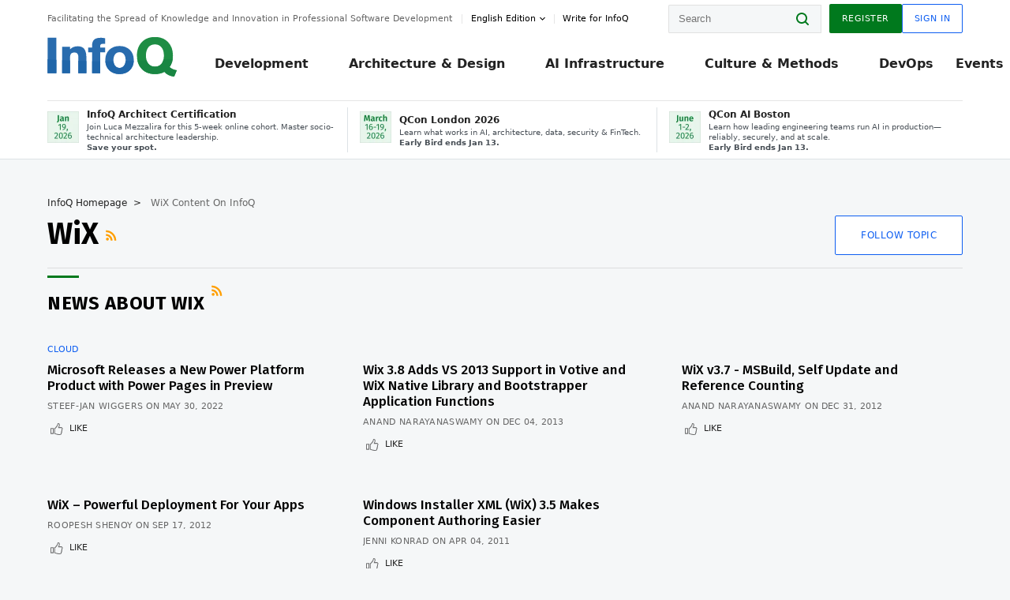

--- FILE ---
content_type: text/html;charset=utf-8
request_url: https://www.infoq.com/wix/
body_size: 28487
content:
<!DOCTYPE html>










<html lang="en" xmlns="http://www.w3.org/1999/xhtml">
    <head>
        <!-- Google Optimize Anti-flicker snippet (recommended)  -->
        <style>.async-hide { opacity: 0 !important} </style>
        <style>.promo{background:#222528;position:fixed;z-index:1001!important;left:0;top:0;right:0;max-height:48px;min-height:48px;padding-top:0!important;padding-bottom:0!important}.promo,.promo p{-webkit-box-align:center;-ms-flex-align:center;align-items:center}.promo p{font-size:.8125rem;line-height:1rem;color:#fff;margin-bottom:0;margin-top:0;margin:0 auto;display:-webkit-box;display:-ms-flexbox;display:flex;font-weight:700}@media only screen and (max-width:650px){.promo p{font-size:.6875rem}}.promo span{overflow:hidden;display:-webkit-box;-webkit-line-clamp:3;-webkit-box-orient:vertical}.promo a{color:#fff!important;text-decoration:underline!important}.promo a.btn{background:#d0021b;padding:7px 20px;text-decoration:none!important;font-weight:700;margin-left:10px;margin-right:10px;white-space:nowrap;border-radius:5px}@media only screen and (max-width:650px){.promo a.btn{font-size:.6875rem;padding:7px 10px}}.promo.container{padding-top:8px;padding-bottom:8px}@media only screen and (min-width:1050px){.promo.container{padding-top:0;padding-bottom:0}}.promo .actions{-ms-flex-wrap:nowrap;flex-wrap:nowrap}.promo .actions__left{-ms-flex-preferred-size:100%;flex-basis:100%;-webkit-box-align:center;-ms-flex-align:center;align-items:center}.promo .actions__right{-ms-flex-preferred-size:40px;flex-basis:40px;margin-top:0;margin-bottom:0;-webkit-box-pack:end;-ms-flex-pack:end;justify-content:flex-end}.promo.hidden{display:none}.promo.show{display:-webkit-box!important;display:-ms-flexbox!important;display:flex!important}.promo.show .container__inner{-webkit-box-flex:1;-ms-flex:1;flex:1}.promo.fixed{position:fixed}.promo.show+header.header{margin-top:48px}.header{background:#fff;-webkit-box-shadow:0 1px 0 #dde2e5;box-shadow:0 1px 0 #dde2e5}.header .actions__left,.header__bottom__events{max-width:100%!important;margin:0}.header .header__events-all{margin:0;display:-webkit-box;display:-ms-flexbox;display:flex;position:relative}.header .header__events-all .header__event-slot{-webkit-box-flex:1;-ms-flex:1 100%;flex:1 100%;border-right:1px solid #dde2e5;margin-top:3px;margin-bottom:3px;padding-left:15px;text-align:left;display:-webkit-box;display:-ms-flexbox;display:flex;-webkit-box-align:center;-ms-flex-align:center;align-items:center;padding-right:5px;min-width:300px}.header .header__events-all .header__event-slot:hover{text-decoration:none!important}.header .header__events-all .header__event-slot img{min-width:40px;height:40px}.header .header__events-all .header__event-slot div{margin-left:10px}.header .header__events-all .header__event-slot span{font-weight:700!important;font-size:.75rem;margin-bottom:0!important;margin-top:0;display:block;line-height:1.125rem;text-align:left}.header .header__events-all .header__event-slot p{font-weight:400;font-size:.625rem;line-height:130%!important;color:#495057!important;margin:0}@media only screen and (min-width:1050px){.header .header__events-all .header__event-slot p{font-size:.625rem}}.header .header__events-all .header__event-slot:first-child{padding-left:0}.header .header__events-all .header__event-slot:last-child{padding-right:0;border-right:0}@media only screen and (min-width:1050px){.header__bottom,.header__middle,.header__top{position:relative;white-space:nowrap}}.header__top{padding:10px 0}@media only screen and (min-width:800px){.header__top{padding:5px 0}}.header__bottom{padding:5px 0;z-index:29;max-width:100%}.header__bottom a{font-size:.8125rem}.header__bottom .trending{margin-left:0;margin-right:0}.header__bottom .actions{-webkit-box-align:start;-ms-flex-align:start;align-items:flex-start}.header__bottom .actions__left{max-width:calc(100% + 8px)}@media only screen and (min-width:800px){.header__bottom .actions__left{max-width:calc(100% + 24px)}}.header__bottom .actions__right{-webkit-box-flex:1;-ms-flex:1 1 auto;flex:1 1 auto;display:none}@media only screen and (min-width:1050px){.header__bottom .actions__right{display:-webkit-box;display:-ms-flexbox;display:flex}}.header__middle{display:-webkit-box;display:-ms-flexbox;display:flex;-webkit-box-orient:horizontal;-webkit-box-direction:normal;-ms-flex-flow:row wrap;flex-flow:row wrap}@media only screen and (min-width:1050px){.header__middle{-ms-flex-wrap:nowrap;flex-wrap:nowrap}}.header__top .actions__left{-webkit-box-align:center;-ms-flex-align:center;align-items:center;-ms-flex-line-pack:center;align-content:center}@media only screen and (min-width:1050px){.header__top .actions__right{max-width:430px}}.no-style.header__nav li:nth-child(3){font-weight:700}.no-style.header__nav li:nth-child(3) a{color:#0e5ef1!important}.header__bottom__events::after{background:-webkit-gradient(linear,left top,right top,color-stop(0,rgba(255,255,255,0)),to(#fff));background:linear-gradient(90deg,rgba(255,255,255,0) 0,#fff 100%);content:'';position:absolute;height:60px;right:10px;width:25px}@media only screen and (min-width:1050px){.header__bottom__events::after{display:none}}.contribute-link{font-weight:400;font-size:.6875rem;color:#000!important;position:relative;padding-left:10px}.contribute-link:hover{color:#00791d!important;text-decoration:none!important}.contribute-link::before{content:'';width:1px;height:12px;position:absolute;top:50%;-webkit-transform:translateY(-50%);transform:translateY(-50%);background:rgba(0,0,0,.1);left:-1px}.my-0{margin-top:0!important;margin-bottom:0!important}.header__desc.my-0{margin-left:0}.header__bottom__events .actions__left{max-width:100%!important;overflow-x:scroll;-ms-overflow-style:none;scrollbar-width:none;display:block;scroll-behavior:smooth;min-width:100%}.header__bottom__events .actions__left::-webkit-scrollbar{display:none}.header__bottom__events .actions__left:-webkit-scrollbar-thumb{background:#fff}.logo{line-height:1rem}.header{position:relative;z-index:41;-webkit-user-select:none;-moz-user-select:none;-ms-user-select:none;user-select:none}.header .input:focus,.header input[type=password]:focus,.header input[type=text]:focus{border:1px solid #00791d}.header a:not(.button):not(.login__action):not(.active){text-decoration:none;color:#222}.header a:not(.button):not(.login__action):not(.active):hover{text-decoration:underline;color:#222}.header__items{display:none;-ms-flex-wrap:wrap;flex-wrap:wrap}@media only screen and (min-width:1050px){.header__items{display:-webkit-box;display:-ms-flexbox;display:flex;-webkit-box-orient:horizontal;-webkit-box-direction:normal;-ms-flex-direction:row;flex-direction:row}.header__items nav{position:relative;background:0 0;padding:0;left:0;top:0;line-height:inherit;display:block;-webkit-box-shadow:none;box-shadow:none;max-width:100%;max-height:80px}}.header__items>div{width:100%;margin-bottom:32px;display:-webkit-box;display:-ms-flexbox;display:flex;-webkit-box-orient:vertical;-webkit-box-direction:normal;-ms-flex-flow:column nowrap;flex-flow:column nowrap}@media only screen and (min-width:552px){.header__items>div:not(:nth-last-child(-n+2)){margin-bottom:32px}}@media only screen and (min-width:552px) and (max-width:1050px){.header__items>div{-webkit-box-flex:0;-ms-flex-positive:0;flex-grow:0;-ms-flex-negative:0;flex-shrink:0;-ms-flex-preferred-size:calc(99.7% * 1/2 - (32px - 32px * 1/2));flex-basis:calc(99.7% * 1/2 - (32px - 32px * 1/2));max-width:calc(99.7% * 1/2 - (32px - 32px * 1/2));width:calc(99.7% * 1/2 - (32px - 32px * 1/2))}.header__items>div:nth-child(1n){margin-right:32px;margin-left:0}.header__items>div:last-child{margin-right:0}.header__items>div:nth-child(2n){margin-right:0;margin-left:auto}}@media only screen and (min-width:800px) and (max-width:1050px){.header__items>div{-webkit-box-flex:0;-ms-flex-positive:0;flex-grow:0;-ms-flex-negative:0;flex-shrink:0;-ms-flex-preferred-size:calc(99.7% * 1/4 - (32px - 32px * 1/4));flex-basis:calc(99.7% * 1/4 - (32px - 32px * 1/4));max-width:calc(99.7% * 1/4 - (32px - 32px * 1/4));width:calc(99.7% * 1/4 - (32px - 32px * 1/4))}.header__items>div:nth-child(1n){margin-right:32px;margin-left:0}.header__items>div:last-child{margin-right:0}.header__items>div:nth-child(4n){margin-right:0;margin-left:auto}}@media only screen and (min-width:1050px){.header__items>div{margin-bottom:0!important;margin-right:0!important;-webkit-box-orient:horizontal;-webkit-box-direction:normal;-ms-flex-direction:row;flex-direction:row}}.header__items .language__switcher{display:none}.header__items .language__switcher .li-nav.active>a,.header__items .language__switcher>li.active>a{color:#fff!important}.header__items .language__switcher .li-nav.active>a:hover,.header__items .language__switcher>li.active>a:hover{color:#fff!important;background:#0e5ef1}.header__items .language__switcher .li-nav:hover>a,.header__items .language__switcher>li:hover>a{color:#fff}.header+main{display:block;min-height:210px;-webkit-transition:margin .15s ease;transition:margin .15s ease;margin-top:0!important}.header--hide .header+main{margin-top:50px}.header--hide .header__toggle{opacity:0;top:20px;visibility:hidden}.header--hide .header__logo{max-height:0}.header--hide .header__middle,.header--hide .header__top{max-height:0;overflow:hidden;padding-top:0;padding-bottom:0;border-color:transparent}.header--hide .header__bottom .vue-portal-target{top:3px;right:0;bottom:auto;left:auto;position:absolute}.header__middle,.header__top{-webkit-transition:all .15s ease;transition:all .15s ease}.header__middle{border-bottom:1px solid rgba(0,0,0,.1);z-index:33}.header__middle .vue-portal-target{width:100%}@media only screen and (min-width:1050px){.header__middle .vue-portal-target{display:none}}@media only screen and (min-width:1050px){.header__middle{line-height:5.75rem;text-align:left;padding:0;z-index:30}.header__middle .widget__heading{display:none}}.header__top>.actions__left{display:none}@media only screen and (min-width:1050px){.header__top>.actions__left{display:-webkit-box;display:-ms-flexbox;display:flex}}.header__top>.actions__right{-webkit-box-flex:1;-ms-flex-positive:1;flex-grow:1;margin-right:0;margin-top:0;margin-bottom:0;-webkit-box-pack:end;-ms-flex-pack:end;justify-content:flex-end}.header__top>.actions__right .dropdown__holder{width:calc(100vw - 16px);max-height:80vh}@media only screen and (min-width:600px){.header__top>.actions__right .dropdown__holder{width:auto}}.header__top>.actions__right>*{margin:0}.header__top>.actions__right .search{display:none}@media only screen and (min-width:1050px){.header__top>.actions__right>*{display:-webkit-box;display:-ms-flexbox;display:flex;white-space:nowrap}.header__top>.actions__right .search{display:block}}.header__top .user__login{display:block}.header__top .user__login>.button,.header__top .user__login>button{border-top-right-radius:0;border-bottom-right-radius:0}@media only screen and (min-width:1050px){.header__top{position:relative;right:auto;width:100%}}.header__logo{max-width:165px;position:absolute;top:8px;overflow:hidden;-webkit-transition:all .1s ease;transition:all .1s ease;z-index:32;line-height:2.25rem;height:36px;width:100px;margin-left:50px;-ms-flex-preferred-size:190px;flex-basis:190px}@media only screen and (min-width:800px){.header__logo{top:4px}}@media only screen and (min-width:1050px){.header__logo{position:relative;top:0;overflow:visible;margin-right:20px;margin-left:0;line-height:3.125rem;height:50px}.header__logo>*{width:165px}}@media only screen and (min-width:1280px){.header__logo{margin-right:30px}}.header__desc,.header__more>button{text-transform:capitalize;color:#666;letter-spacing:0;font-size:0;font-weight:400;line-height:1.5rem;vertical-align:top;font-smoothing:antialiased;font-family:-apple-system,BlinkMacSystemFont,"Segoe UI Variable","Segoe UI",system-ui,ui-sans-serif,Helvetica,Arial,sans-serif,"Apple Color Emoji","Segoe UI Emoji";-webkit-transition:font-size .15s ease-in-out;transition:font-size .15s ease-in-out}@media only screen and (min-width:1050px){.header__desc,.header__more>button{font-size:.6875rem}}.header__desc{display:-webkit-inline-box;display:-ms-inline-flexbox;display:inline-flex;position:relative;width:auto}.header__topics{white-space:nowrap;float:right;position:relative}.header__topics *{display:inline-block;vertical-align:top}.header__topics a{font-size:.8125rem}@media only screen and (min-width:1050px){.header__topics{float:none}}.header__more{display:-webkit-inline-box;display:-ms-inline-flexbox;display:inline-flex;vertical-align:top}.header__more:before{left:-12px}.header__more:after,.header__more:before{content:'';width:1px;height:12px;position:absolute;top:50%;-webkit-transform:translateY(-50%);transform:translateY(-50%);background:rgba(0,0,0,.1)}.header__more:after{right:-12px}.header__more:hover{cursor:pointer;color:rgba(0,0,0,.75)}.header__user{display:inline-block;vertical-align:top;white-space:nowrap;margin-left:8px}@media only screen and (min-width:1050px){.header__user{margin-left:0}}.header__user>div{display:inline-block;vertical-align:top}.header__user-nav a:not(.button){text-transform:uppercase;font-size:.75rem;font-weight:600}.header__user-nav a:not(.button):not(.active){opacity:.5}.header__user-nav a:not(.button):not(.active):hover{opacity:.75}.header__user-nav a:not(.button):hover{text-decoration:none}.header__user-nav a:not(.button).active{color:#222;cursor:default;text-decoration:none}.header__user-nav a:not(.button):before{margin-right:0}.header__user-nav a:not(.button):not(:last-child){margin-right:16px}@media only screen and (min-width:1050px){.header__user-nav a:not(.button):not(:last-child){margin-right:32px}}@media only screen and (min-width:1050px){.header__user-nav+.header__topics{margin-left:56px}}.header__search{display:none;vertical-align:top;margin-right:0}@media only screen and (min-width:1050px){.header__search{display:inline-block}}.header__search,.header__user{line-height:inherit}.header__nav{border-bottom:1px solid rgba(0,0,0,.1)}@media only screen and (min-width:800px){.header__nav{border-bottom:0}}.header__nav .button{margin-left:0}.header__nav .button__more{margin-right:20px}.header__nav .li-nav,.header__nav>li{-webkit-transition:all .15s ease;transition:all .15s ease}@media only screen and (min-width:1050px){.header__nav .li-nav,.header__nav>li{display:-webkit-inline-box;display:-ms-inline-flexbox;display:inline-flex;vertical-align:middle;position:static;border:none;min-height:65px}.header__nav .li-nav:hover.has--subnav .nav .li-nav,.header__nav .li-nav:hover.has--subnav .nav>li,.header__nav>li:hover.has--subnav .nav .li-nav,.header__nav>li:hover.has--subnav .nav>li{white-space:normal}.header__nav .li-nav:hover.has--subnav .nav__subnav,.header__nav>li:hover.has--subnav .nav__subnav{opacity:1;top:100%;visibility:visible;-webkit-transition-delay:.25s;transition-delay:.25s}.header__nav .li-nav:hover.has--subnav .nav__category,.header__nav>li:hover.has--subnav .nav__category{width:100%}.header__nav .li-nav:hover.has--subnav .nav__category:after,.header__nav .li-nav:hover.has--subnav .nav__category:before,.header__nav>li:hover.has--subnav .nav__category:after,.header__nav>li:hover.has--subnav .nav__category:before{-webkit-transition-delay:.25s;transition-delay:.25s;opacity:1}}@media only screen and (min-width:1080px){.header__nav .li-nav:not(:last-child),.header__nav>li:not(:last-child){margin-right:23px;margin-left:23px}}@media only screen and (min-width:1280px){.header__nav .li-nav:not(:last-child),.header__nav>li:not(:last-child){margin-right:23px;margin-left:23px}}@media only screen and (min-width:1338px){.header__nav .li-nav:not(:last-child),.header__nav>li:not(:last-child){margin-right:23px;margin-left:23px}}.header__nav .li-nav>a,.header__nav>li>a{font-size:.875rem;line-height:1.5rem;padding:12px 0;color:#000;display:inline-block;max-width:100%;position:relative;z-index:61;white-space:normal}@media only screen and (min-width:1050px){.header__nav .li-nav>a,.header__nav>li>a{padding:8px 0 0;font-weight:700}}.header__nav .li-nav>a:after,.header__nav .li-nav>a:before,.header__nav>li>a:after,.header__nav>li>a:before{content:'';position:absolute;bottom:-1px;left:50%;width:0;height:0;opacity:0;-webkit-transform:translateX(-50%);transform:translateX(-50%);border-style:solid;border-width:0 5px 5px 5px;-webkit-transition:opacity .15s ease-in-out;transition:opacity .15s ease-in-out;border-color:transparent transparent #fff transparent}.header__nav .li-nav>a:before,.header__nav>li>a:before{left:50%;bottom:0;border-width:0 6px 6px 6px;border-color:transparent transparent #f5f7f8 transparent}@media only screen and (min-width:1050px){.header__nav .li-nav>a,.header__nav>li>a{font-size:1rem}}@media only screen and (min-width:1800px){.header__nav .li-nav>a,.header__nav>li>a{font-size:1.125rem}}.header--open{overflow:hidden}@media only screen and (min-width:600px){.header--open{overflow:visible}}.header--open .content-items{max-height:215px;margin:12px 0 24px}.header--open .search{margin-top:16px;display:block}.header--open .header__toggle:before{z-index:10}.header--open .header__toggle>span:nth-child(1){top:50%;-webkit-transform:rotate(45deg);transform:rotate(45deg)}.header--open .header__toggle>span:nth-child(2){opacity:0}.header--open .header__toggle>span:nth-child(3){top:50%;-webkit-transform:rotate(-45deg);transform:rotate(-45deg)}.header--open .header__items,.header--open .header__items .language__switcher{display:-webkit-box;display:-ms-flexbox;display:flex}.header--open .header__top{z-index:100;position:absolute;left:0;right:8px;background:#fff}@media only screen and (min-width:800px){.header--open .header__top{right:20px}}.header--open .header__top .search{display:none}.header--open .header__logo{z-index:101}.header--open .header__middle{padding-top:60px}.header--open .header__bottom{display:none}.header--open .header__container{max-height:90vh;overflow-x:hidden;overflow-y:auto}@media only screen and (min-width:1050px){.header--open .header__container{overflow:visible}}.header .subnav{position:absolute;-webkit-box-shadow:0 5px 25px 1px rgba(0,0,0,.15);box-shadow:0 5px 25px 1px rgba(0,0,0,.15);background:#fff;visibility:hidden;line-height:1.75rem;max-width:100%;width:100%;left:0;opacity:0;overflow:hidden;border:1px solid #f5f7f8;border-radius:2px;-webkit-transition:all .15s ease-in-out;transition:all .15s ease-in-out;top:105%;z-index:60;display:-webkit-box;display:-ms-flexbox;display:flex;-webkit-box-orient:horizontal;-webkit-box-direction:normal;-ms-flex-flow:row nowrap;flex-flow:row nowrap;-webkit-box-align:stretch;-ms-flex-align:stretch;align-items:stretch}.header .subnav .subnav__categories{-webkit-box-flex:0;-ms-flex:0 1 280px;flex:0 1 280px;padding:24px 0;background:#f5f7f8;margin-right:0!important}.header .subnav .subnav__categories>li{display:block;font-size:.9375rem;padding:2px 48px 2px 24px}.header .subnav .subnav__categories>li a{display:block;font-weight:700}.header .subnav .subnav__categories>li:hover{background:#e1e1e1}.header .subnav .subnav__heading{margin-bottom:20px}.header .subnav .subnav__content{position:relative;-ms-flex-item-align:start;align-self:flex-start;padding:24px;display:-webkit-box;display:-ms-flexbox;display:flex;-webkit-box-orient:horizontal;-webkit-box-direction:normal;-ms-flex-flow:row wrap;flex-flow:row wrap}@media only screen and (min-width:1050px){.header .subnav .subnav__content{padding-left:32px;padding-right:32px;margin:0 auto;-webkit-box-flex:1;-ms-flex:1 1 600px;flex:1 1 600px}}.header .subnav .subnav__content .heading__container{-ms-flex-preferred-size:100%;flex-basis:100%}.header .subnav .subnav__content:before{content:'';position:absolute;left:0;top:0;bottom:-100%;width:1px;background:rgba(0,0,0,.1)}.languagesEdition .active{font-weight:700}.header__more.dropdown:after{content:'';display:inline-block;vertical-align:middle;-ms-flex-item-align:center;-ms-grid-row-align:center;align-self:center;background-repeat:no-repeat;background-position:center;margin-bottom:2px;width:7px;height:7px;-webkit-transition:-webkit-transform .15s ease;transition:-webkit-transform .15s ease;transition:transform .15s ease;transition:transform .15s ease,-webkit-transform .15s ease;background-color:#fff!important;background-size:contain}.header__more.dropdown button{color:#000!important;margin-right:-20px;padding-right:20px;z-index:1000}.header__more.dropdown .dropdown__holder{width:165px}.header__more.dropdown .dropdown__content{padding:13px;padding-top:5px;padding-bottom:5px}.header__more.dropdown .languagesEdition li{border-bottom:1px solid #e6e6e6}.header__more.dropdown .languagesEdition li:last-child{border:0}.logo__data{display:none;color:#666;font-size:.6875rem}@media only screen and (min-width:1050px){.logo__data{display:block;line-height:.8125rem}}.container{padding-left:12px;padding-right:12px;margin:0 auto;min-width:320px;-webkit-transition:padding .15s ease-in-out;transition:padding .15s ease-in-out}@media only screen and (min-width:600px){.container{padding-left:16px;padding-right:16px}}@media only screen and (min-width:800px){.container{padding-left:20px;padding-right:20px}}@media only screen and (min-width:1250px){.container{padding-left:60px;padding-right:60px}}@media only screen and (min-width:1400px){.container{padding-left:20px;padding-right:20px}}.container.white{background:#fff}.container__inner{max-width:1290px;margin:0 auto;-webkit-transition:max-width .15s ease-out;transition:max-width .15s ease-out}.search{display:block;position:relative;z-index:33;width:100%;max-width:100%;margin:0}.search:before{position:absolute;top:50%;right:24px;-webkit-transform:translateY(-50%);transform:translateY(-50%);margin-right:0;z-index:34}.search__bar{display:block;border-radius:2px;position:relative;z-index:33}.search__bar #search{margin-bottom:0;max-width:100%;background:#fff}.search__go{top:50%;right:0;bottom:0;left:auto;position:absolute;-webkit-transform:translateY(-50%);transform:translateY(-50%);z-index:32;-webkit-appearance:none;-moz-appearance:none;appearance:none;width:36px;height:36px;line-height:2.25rem;-webkit-box-shadow:none;box-shadow:none;display:block;background:0 0;border:0;font-size:0}@media only screen and (min-width:600px){.search__go{z-index:35}}.header #search,.search__go:hover{cursor:pointer}.header #search{height:36px;position:relative;max-width:100%;background-color:#f5f7f8!important}@media only screen and (min-width:600px){.header #search{font-size:.8125rem;min-width:165px;max-width:100%;opacity:1}}.header #search:hover{cursor:auto}@media only screen and (min-width:1050px){.header #search{margin-left:auto;border-top-right-radius:0;border-bottom-right-radius:0;border-right:0}.header #search:focus{min-width:215px}}.header #search:focus{cursor:auto}.header #search .field__desc{display:none}.header #searchForm{width:100%;margin-top:8px}.header #searchForm:before{right:8px}@media only screen and (min-width:600px){.header #searchForm{margin-top:16px}}@media only screen and (min-width:1050px){.header #searchForm{margin-top:0}}</style>
        <script>(function(a,s,y,n,c,h,i,d,e){s.className+=' '+y;h.start=1*new Date;
            h.end=i=function(){s.className=s.className.replace(RegExp(' ?'+y),'')};
            (a[n]=a[n]||[]).hide=h;setTimeout(function(){i();h.end=null},c);h.timeout=c;
        })(window,document.documentElement,'async-hide','dataLayer',4000,
                {'GTM-W9GJ5DL':true});</script>

        <script type="text/javascript">
            
            var loggedIn = false;
            if (loggedIn) {
                var userCountryId = '';
            }
        </script>
        






<script>
  window.dataLayer = window.dataLayer || [];
  function gtag(){dataLayer.push(arguments);}
  gtag('config', 'G-VMVPD4D2JY');

  //CookieControl tool recomendation
  // Call the default command before gtag.js or Tag Manager runs to
  // adjust how the tags operate when they run. Modify the defaults
  // per your business requirements and prior consent granted/denied, e.g.:
  gtag('consent', 'default', {
      'ad_storage': 'denied',
      'ad_user_data': 'denied',
      'ad_personalization': 'denied',
      'analytics_storage': 'denied'
  });

  if((typeof loggedIn != "undefined") && loggedIn){
      window.dataLayer.push({'logged_in': 'true'});
  } else {
      window.dataLayer.push({'logged_in': 'false'});
  }

  window.dataLayer.push({'show_queryz': ''});
</script>

<!-- Google Tag Manager -->
<script>
var gtmProfile="GTM-W9GJ5DL";
(function(w,d,s,l,i){w[l]=w[l]||[];w[l].push({'gtm.start':
new Date().getTime(),event:'gtm.js'});var f=d.getElementsByTagName(s)[0],
j=d.createElement(s),dl=l!='dataLayer'?'&l='+l:'';j.async=true;j.src=
'https://www.googletagmanager.com/gtm.js?id='+i+dl;f.parentNode.insertBefore(j,f);
})(window,document,'script','dataLayer', gtmProfile);</script>
<!-- End Google Tag Manager -->

        <title>WiX - InfoQ</title>
        <link rel="canonical" href="https://www.infoq.com/wix/"/>
        <link rel="alternate" href="https://www.infoq.com/wix/" hreflang="en"/>
        









    
    
        
            
            <link rel="alternate" href="https://www.infoq.com/jp/WiX/" hreflang="ja" />
        
    
        
            
            <link rel="alternate" href="https://www.infoq.com/br/WiX/" hreflang="pt" />
        
    
        
            
            <link rel="alternate" href="https://www.infoq.com/fr/WiX/" hreflang="fr" />
        
    
        
    
    
    <link rel="alternate" href="https://www.infoq.com/WiX/" hreflang="x-default" />





        
        





<meta http-equiv="pragma" content="no-cache" />
<meta http-equiv="cache-control" content="private,no-cache,no-store,must-revalidate" />
<meta http-equiv="expires" content="0" />
<meta http-equiv="content-type" content="text/html; charset=utf-8" />
<meta name="copyright" content="&copy; 2006 C4Media" />

<meta name="google-site-verification" content="0qInQx_1WYOeIIbxnh7DnXlw1XOxNgAYakO2k4GhNnY" />
<meta name="msapplication-TileColor" content="#ffffff"/>
<meta name="msapplication-TileImage" content="/styles/static/images/logo/logo.jpg"/>
<meta property="wb:webmaster" content="3eac1729a8bbe046" />
<meta content="width=device-width,initial-scale=1" name="viewport">
<meta http-equiv="X-UA-Compatible" content="IE=10, IE=edge">

        
        <link rel="stylesheet" type="text/css" media="screen" href="https://cdn.infoq.com/statics_s1_20260113081932/styles/style.css"/>
        <link rel="stylesheet" type="text/css" media="print" href="https://cdn.infoq.com/statics_s1_20260113081932/styles/print.css"/>
        <link rel="preload" type="text/css" href="https://cdn.infoq.com/statics_s1_20260113081932/styles/style_en.css" as="style" onload="this.onload=null;this.rel='stylesheet'">
        <link rel="preload" href="https://cdn.infoq.com/statics_s1_20260113081932/styles/icons.css" as="style" onload="this.onload=null;this.rel='stylesheet'">
        <link rel="preload" type="text/css" media="screen" href="https://cdn.infoq.com/statics_s1_20260113081932/styles/style_extra.css" as="style" onload="this.onload=null;this.rel='stylesheet'">
        <noscript>
            <link rel="stylesheet" type="text/css" href="https://cdn.infoq.com/statics_s1_20260113081932/styles/style_en.css"/>
            <link rel="stylesheet" href="https://cdn.infoq.com/statics_s1_20260113081932/styles/icons.css">
            <link rel="stylesheet" type="text/css" media="screen" href="https://cdn.infoq.com/statics_s1_20260113081932/styles/style_extra.css"/>
        </noscript>

        <link rel="stylesheet" type="text/css" href="https://cdn.infoq.com/statics_s1_20260113081932/styles/fonts/font.css"/>

        <link rel="shortcut icon" href="https://cdn.infoq.com/statics_s1_20260113081932/favicon.ico" type="image/x-icon" />
        <link rel="apple-touch-icon" href="https://cdn.infoq.com/statics_s1_20260113081932/apple-touch-icon.png"/>

        <script type="text/javascript">
        	var device='desktop';
            var InfoQConstants = {};
            InfoQConstants.language = 'en';
            InfoQConstants.countryCode = '';
            
            InfoQConstants.pageUrl = (typeof window.location != 'undefined' && window.location && typeof window.location.href != 'undefined' && window.location.href) ? window.location.href : "URL_UNAVAILABLE";
            InfoQConstants.cet='P7ap2hS2kj92MTR8';
            InfoQConstants.userDetectedCountryCode = '';
            InfoQConstants.bpadb = 'uGQ7sw4DyZYENkyEFxCk';
        </script>

        <script type="text/javascript" src="https://cdn.infoq.com/statics_s1_20260113081932/scripts/combinedJs.min.js"></script>
        <script type="text/javascript">
            
                var JSi18n = JSi18n || {}; // define only if not already defined
                JSi18n.error='Error';
                JSi18n.login_unverifiedAccount='Unverified account';
                JSi18n.contentSummary_showPresentations_1='';
                JSi18n.contentSummary_showPresentations_2='';
                JSi18n.contentSummary_showPresentations_3='';
                JSi18n.contentSummary_showInterviews_1='';
                JSi18n.contentSummary_showInterviews_2='';
                JSi18n.contentSummary_showInterviews_3='';
                JSi18n.contentSummary_showMinibooks_1='';
                JSi18n.contentSummary_showMinibooks_2='';
                JSi18n.login_sendingRequest='Sending request ...';
                JSi18n.bookmark_saved='<q>&nbsp;&nbsp;&nbsp;Saved&nbsp;&nbsp;&nbsp;&nbsp;</q>';
                JSi18n.bookmark_error='<q style=color:black;>&nbsp;&nbsp;&nbsp;Error&nbsp;&nbsp;&nbsp;&nbsp;</q>';
                JSi18n.categoryManagement_showpopup_viewAllLink_viewAllPrefix='View All';
                JSi18n.categoryManagement_showpopup_viewAllLink_viewAllSuffix='';
                JSi18n.categoryManagement_showpopup_includeExcludeLink_Exclude='Exclude';
                JSi18n.categoryManagement_showpopup_includeExcludeLink_Include='Include';
                JSi18n.login_invalid_email='Please specify a valid email';
                JSi18n.login_email_not_found = 'No user found with that email';
                JSi18n.content_datetime_format='MMM dd, yyyy';

                // used by frontend
                JSi18n.FE = {
                    labels: {
                        follow: "Follow",
                        followTopic: "Follow Topic",
                        unfollow: "Unfollow",
                        unfollowTopic: "Unfollow Topic",
                        following: "Following",
                        followers: "Followers",
                        like: "Like",
                        liked: "Liked",
                        authors: "Peers",
                        users : "Users",
                        topics: "Topics",
                        hide: "Hide Item",
                        hidden: "%s was hidden on your profile page.",
                        undo: "Undo",
                        showLess: "Show less",
                        showMore: "Show more",
                        moreAuthors: "And %s more",
                        bookmarked: "Content Bookmarked",
                        unbookmarked: "Content Unbookmarked",
                        characterLimit: "Characters Remaining"
                    }
                }
            


            
            
                var usersInPage = JSON.parse('[{\"id\":\"62671158\",\"ref\":\"author-Monica-Beckwith\",\"url\":\"\/profile\/Monica-Beckwith\",\"followedByCurrentUser\":false,\"minibio\":\"\",\"name\":\"Monica Beckwith\",\"bio\":\"\",\"followers\":1784,\"imgSrc\":\"https:\/\/cdn.infoq.com\/statics_s1_20260113081932\/images\/profiles\/QhDv7pXEUK1sdLsYArFmnLxecH4rYhAc.jpg\"},{\"id\":\"45723890\",\"ref\":\"author-Rags-Srinivas\",\"url\":\"\/profile\/Rags-Srinivas\",\"followedByCurrentUser\":false,\"minibio\":\"\",\"name\":\"Rags Srinivas\",\"bio\":\"\",\"followers\":323,\"imgSrc\":\"https:\/\/cdn.infoq.com\/statics_s1_20260113081932\/images\/profiles\/t4nyfgw1THkp4wMZ9EZ59RGJx8Hf9Rk8.jpg\"},{\"id\":\"101761737\",\"ref\":\"author-Jenni-Konrad\",\"url\":\"\/profile\/Jenni-Konrad\",\"followedByCurrentUser\":false,\"minibio\":\"\",\"name\":\"Jenni Konrad\",\"bio\":\"\",\"followers\":1,\"imgSrc\":\"\"},{\"id\":\"101757103\",\"ref\":\"author-Anand-Narayanaswamy\",\"url\":\"\/profile\/Anand-Narayanaswamy\",\"followedByCurrentUser\":false,\"minibio\":\"\",\"name\":\"Anand Narayanaswamy\",\"bio\":\"\",\"followers\":5,\"imgSrc\":\"\"},{\"id\":\"87551248\",\"ref\":\"author-Steef~Jan-Wiggers\",\"url\":\"\/profile\/Steef~Jan-Wiggers\",\"followedByCurrentUser\":false,\"minibio\":\"Cloud Queue Lead Editor | Domain Architect\",\"name\":\"Steef-Jan Wiggers\",\"bio\":\"\",\"followers\":810,\"imgSrc\":\"https:\/\/cdn.infoq.com\/statics_s1_20260113081932\/images\/profiles\/BhZx03k3Hj0pZVXmTzGqItwZxtJ06oIb.jpg\"},{\"id\":\"80977916\",\"ref\":\"author-Thomas-Betts\",\"url\":\"\/profile\/Thomas-Betts\",\"followedByCurrentUser\":false,\"minibio\":\"Senior Laureate Application Architect at Blackbaud\",\"name\":\"Thomas Betts\",\"bio\":\"\",\"followers\":1082,\"imgSrc\":\"https:\/\/cdn.infoq.com\/statics_s1_20260113081932\/images\/profiles\/pSqI6HrU3k9rmmVjwS34OHG0bOMYiE6a.jpg\"},{\"id\":\"72028228\",\"ref\":\"author-Sergio-De-Simone\",\"url\":\"\/profile\/Sergio-De-Simone\",\"followedByCurrentUser\":false,\"minibio\":\"\",\"name\":\"Sergio De Simone\",\"bio\":\"\",\"followers\":713,\"imgSrc\":\"https:\/\/cdn.infoq.com\/statics_s1_20260113081932\/images\/profiles\/NovciOoQOAYWqYqRQBFo97SuMm0xbUiC.jpg\"},{\"id\":\"126467140\",\"ref\":\"author-Renato-Losio\",\"url\":\"\/profile\/Renato-Losio\",\"followedByCurrentUser\":false,\"minibio\":\"Cloud Expert | AWS Data Hero  \",\"name\":\"Renato Losio\",\"bio\":\"\",\"followers\":813,\"imgSrc\":\"https:\/\/cdn.infoq.com\/statics_s1_20260113081932\/images\/profiles\/ptroF8HdI2vWXm0NDaKeS0JdiPxMOAra.jpg\"},{\"id\":\"126464202\",\"ref\":\"author-Johan-Janssen\",\"url\":\"\/profile\/Johan-Janssen\",\"followedByCurrentUser\":false,\"minibio\":\"Architect at ASML\",\"name\":\"Johan Janssen\",\"bio\":\"\",\"followers\":480,\"imgSrc\":\"https:\/\/cdn.infoq.com\/statics_s1_20260113081932\/images\/profiles\/Fb4eZ0mtvMf6MhsmBIhsUVueV4xAs2FD.jpg\"},{\"id\":\"39485652\",\"ref\":\"author-Daniel-Bryant\",\"url\":\"\/profile\/Daniel-Bryant\",\"followedByCurrentUser\":false,\"minibio\":\"InfoQ News Manager | Building Platforms at Syntasso\",\"name\":\"Daniel Bryant\",\"bio\":\"\",\"followers\":2683,\"imgSrc\":\"https:\/\/cdn.infoq.com\/statics_s1_20260113081932\/images\/profiles\/tSe5dczMaSGtRUm18VkTR2tcF4W3SogA.jpg\"},{\"id\":\"63268344\",\"ref\":\"author-Chris-Swan\",\"url\":\"\/profile\/Chris-Swan\",\"followedByCurrentUser\":false,\"minibio\":\"Engineer, Atsign\",\"name\":\"Chris Swan\",\"bio\":\"\",\"followers\":1826,\"imgSrc\":\"https:\/\/cdn.infoq.com\/statics_s1_20260113081932\/images\/profiles\/8PE76nOujWAoCM8yqLn9Hfv2HqW3VlIP.jpg\"},{\"id\":\"4927376\",\"ref\":\"author-Karsten-Silz\",\"url\":\"\/profile\/Karsten-Silz\",\"followedByCurrentUser\":false,\"minibio\":\"Full-Stack Java Developer\",\"name\":\"Karsten Silz\",\"bio\":\"\",\"followers\":363,\"imgSrc\":\"https:\/\/cdn.infoq.com\/statics_s1_20260113081932\/images\/profiles\/p6zmOdOcqXiRj09iiZNeDZap7f0IglQW.jpg\"},{\"id\":\"343314\",\"ref\":\"author-Jonathan-Allen\",\"url\":\"\/profile\/Jonathan-Allen\",\"followedByCurrentUser\":false,\"minibio\":\"Software Architect\",\"name\":\"Jonathan Allen\",\"bio\":\"\",\"followers\":1791,\"imgSrc\":\"https:\/\/cdn.infoq.com\/statics_s1_20260113081932\/images\/profiles\/Wk_C09_mzwK23YkTkKMXResJv3LKUN5D.jpg\"},{\"id\":\"101756612\",\"ref\":\"author-Roopesh-Shenoy\",\"url\":\"\/profile\/Roopesh-Shenoy\",\"followedByCurrentUser\":false,\"minibio\":\"\",\"name\":\"Roopesh Shenoy\",\"bio\":\"\",\"followers\":2,\"imgSrc\":\"\"},{\"id\":\"114725059\",\"ref\":\"author-Holly-Cummins\",\"url\":\"\/profile\/Holly-Cummins\",\"followedByCurrentUser\":false,\"minibio\":\"Senior Principal Software Engineer, Red Hat\",\"name\":\"Holly Cummins\",\"bio\":\"\",\"followers\":550,\"imgSrc\":\"https:\/\/cdn.infoq.com\/statics_s1_20260113081932\/images\/profiles\/cRsuGlFgKyGmGfEHvafpMO63CxbrEm22.jpg\"}]');
            

            
            
                var topicsInPage = JSON.parse('[{\"name\":\"Architecture & Design\",\"id\":\"6816\",\"url\":\"\/architecture-design\",\"followers\":10066,\"followedByCurrentUser\":false},{\"name\":\"Culture & Methods\",\"id\":\"6817\",\"url\":\"\/culture-methods\",\"followers\":3910,\"followedByCurrentUser\":false},{\"name\":\"AI, ML & Data Engineering\",\"id\":\"16690\",\"url\":\"\/ai-ml-data-eng\",\"followers\":5699,\"followedByCurrentUser\":false},{\"name\":\".NET Core\",\"id\":\"15683\",\"url\":\"\/Net-Core\",\"followers\":7776,\"followedByCurrentUser\":false},{\"name\":\"Java9\",\"id\":\"7097\",\"url\":\"\/Java9\",\"followers\":5342,\"followedByCurrentUser\":false},{\"name\":\"Machine Learning\",\"id\":\"5449\",\"url\":\"\/MachineLearning\",\"followers\":14226,\"followedByCurrentUser\":false},{\"name\":\"Microservices\",\"id\":\"15274\",\"url\":\"\/microservices\",\"followers\":21746,\"followedByCurrentUser\":false},{\"name\":\"Cloud\",\"id\":\"7451\",\"url\":\"\/Cloud\",\"followers\":2103,\"followedByCurrentUser\":false},{\"name\":\"DevOps\",\"id\":\"6043\",\"url\":\"\/Devops\",\"followers\":4983,\"followedByCurrentUser\":false},{\"name\":\"Reactive Programming\",\"id\":\"15453\",\"url\":\"\/reactive-programming\",\"followers\":12128,\"followedByCurrentUser\":false},{\"name\":\"Development\",\"id\":\"6815\",\"url\":\"\/development\",\"followers\":4024,\"followedByCurrentUser\":false},{\"name\":\"WiX\",\"id\":\"5053\",\"url\":\"\/WiX\",\"followers\":0,\"followedByCurrentUser\":false}]');
            

            var userContentLikesInPage = [];
            var userCommentsLikesInPage = [];


            var currentUserId = -155926079;
        </script>
        

        
    
        
        <meta name="keywords" content="WiX,WiX"/>
        
            <meta name="description" content="Helping dev teams adopt new technologies and practices. Written by software engineers. Read by over 1.5 million developers worldwide."/>
        
        
        








    


    



    <link rel="alternate" type="application/rss+xml" title="RSS" href="https://feed.infoq.com/WiX/"/>

    
    <meta name="ifq:pageType" content="CATEGORY_PAGE"/>
    <script type="text/javascript">
        InfoQConstants.pageType = 'CATEGORY_PAGE';
        window.isIndexPage = true;
    </script>

        
        
			<link rel="image_src" href="https://cdn.infoq.com/statics_s1_20260113081932/styles/static/images/logo/logo-big.jpg" />
			<meta property="og:image" content="https://cdn.infoq.com/statics_s1_20260113081932/styles/static/images/logo/logo-big.jpg"/>
		
        
        <script type="text/javascript" src="https://cdn.infoq.com/statics_s1_20260113081932/scripts/infoq.js"></script>

        <script type="text/javascript">
           document.addEventListener('DOMContentLoaded', function() {
               if (!window || !window.infoq) return
               infoq.init()
           })
       </script>

       <script defer data-domain="infoq.com" src="https://plausible.io/js/script.file-downloads.hash.outbound-links.pageview-props.tagged-events.js"></script>
       <script>window.plausible = window.plausible || function() { (window.plausible.q = window.plausible.q || []).push(arguments) }</script>

    </head>

    <body >
        






<!-- Google Tag Manager (noscript) -->
<noscript><iframe src="https://www.googletagmanager.com/ns.html?id=GTM-W9GJ5DL"
height="0" width="0" style="display:none;visibility:hidden"></iframe></noscript>
<!-- End Google Tag Manager (noscript) -->
        
            <div class="intbt">
                <a href="/int/bt/" title="bt">BT</a>
            </div>
        

        






<script type="text/javascript">
    var allCountries = [{"id":3,"name":"Afghanistan"},{"id":244,"name":"Åland"},{"id":6,"name":"Albania"},{"id":61,"name":"Algeria"},{"id":13,"name":"American Samoa"},{"id":1,"name":"Andorra"},{"id":9,"name":"Angola"},{"id":5,"name":"Anguilla"},{"id":11,"name":"Antarctica"},{"id":4,"name":"Antigua and Barbuda"},{"id":12,"name":"Argentina"},{"id":7,"name":"Armenia"},{"id":16,"name":"Aruba"},{"id":15,"name":"Australia"},{"id":14,"name":"Austria"},{"id":17,"name":"Azerbaijan"},{"id":31,"name":"Bahamas"},{"id":24,"name":"Bahrain"},{"id":20,"name":"Bangladesh"},{"id":19,"name":"Barbados"},{"id":35,"name":"Belarus"},{"id":21,"name":"Belgium"},{"id":36,"name":"Belize"},{"id":26,"name":"Benin"},{"id":27,"name":"Bermuda"},{"id":32,"name":"Bhutan"},{"id":29,"name":"Bolivia"},{"id":254,"name":"Bonaire, Sint Eustatius, and Saba"},{"id":18,"name":"Bosnia and Herzegovina"},{"id":34,"name":"Botswana"},{"id":33,"name":"Bouvet Island"},{"id":30,"name":"Brazil"},{"id":104,"name":"British Indian Ocean Territory"},{"id":28,"name":"Brunei Darussalam"},{"id":23,"name":"Bulgaria"},{"id":22,"name":"Burkina Faso"},{"id":25,"name":"Burundi"},{"id":114,"name":"Cambodia"},{"id":46,"name":"Cameroon"},{"id":37,"name":"Canada"},{"id":52,"name":"Cape Verde"},{"id":121,"name":"Cayman Islands"},{"id":40,"name":"Central African Republic"},{"id":207,"name":"Chad"},{"id":45,"name":"Chile"},{"id":47,"name":"China"},{"id":53,"name":"Christmas Island"},{"id":38,"name":"Cocos (Keeling) Islands"},{"id":48,"name":"Colombia"},{"id":116,"name":"Comoros"},{"id":39,"name":"Congo (Democratic Republic)"},{"id":41,"name":"Congo (People\u0027s Republic)"},{"id":44,"name":"Cook Islands"},{"id":49,"name":"Costa Rica"},{"id":43,"name":"Cote D\u0027Ivoire"},{"id":97,"name":"Croatia"},{"id":51,"name":"Cuba"},{"id":253,"name":"Curaçao"},{"id":54,"name":"Cyprus"},{"id":55,"name":"Czech Republic"},{"id":58,"name":"Denmark"},{"id":57,"name":"Djibouti"},{"id":59,"name":"Dominica"},{"id":60,"name":"Dominican Republic"},{"id":213,"name":"East Timor"},{"id":62,"name":"Ecuador"},{"id":64,"name":"Egypt"},{"id":203,"name":"El Salvador"},{"id":87,"name":"Equatorial Guinea"},{"id":66,"name":"Eritrea"},{"id":63,"name":"Estonia"},{"id":68,"name":"Ethiopia"},{"id":72,"name":"Falkland Islands (Malvinas)"},{"id":74,"name":"Faroe Islands"},{"id":71,"name":"Fiji"},{"id":70,"name":"Finland"},{"id":75,"name":"France"},{"id":80,"name":"French Guiana"},{"id":170,"name":"French Polynesia"},{"id":208,"name":"French Southern Territories"},{"id":76,"name":"Gabon"},{"id":84,"name":"Gambia"},{"id":79,"name":"Georgia"},{"id":56,"name":"Germany"},{"id":81,"name":"Ghana"},{"id":82,"name":"Gibraltar"},{"id":88,"name":"Greece"},{"id":83,"name":"Greenland"},{"id":78,"name":"Grenada"},{"id":86,"name":"Guadeloupe"},{"id":91,"name":"Guam"},{"id":90,"name":"Guatemala"},{"id":249,"name":"Guernsey"},{"id":85,"name":"Guinea"},{"id":92,"name":"Guinea-Bissau"},{"id":93,"name":"Guyana"},{"id":98,"name":"Haiti"},{"id":95,"name":"Heard Island and McDonald Islands"},{"id":96,"name":"Honduras"},{"id":94,"name":"Hong Kong"},{"id":99,"name":"Hungary"},{"id":107,"name":"Iceland"},{"id":103,"name":"India"},{"id":100,"name":"Indonesia"},{"id":106,"name":"Iran"},{"id":105,"name":"Iraq"},{"id":101,"name":"Ireland"},{"id":245,"name":"Isle of Man"},{"id":102,"name":"Israel"},{"id":108,"name":"Italy"},{"id":109,"name":"Jamaica"},{"id":111,"name":"Japan"},{"id":250,"name":"Jersey"},{"id":110,"name":"Jordan"},{"id":122,"name":"Kazakhstan"},{"id":112,"name":"Kenya"},{"id":115,"name":"Kiribati"},{"id":243,"name":"Kosovo"},{"id":120,"name":"Kuwait"},{"id":113,"name":"Kyrgyzstan"},{"id":123,"name":"Laos"},{"id":132,"name":"Latvia"},{"id":124,"name":"Lebanon"},{"id":129,"name":"Lesotho"},{"id":128,"name":"Liberia"},{"id":133,"name":"Libya"},{"id":126,"name":"Liechtenstein"},{"id":130,"name":"Lithuania"},{"id":131,"name":"Luxembourg"},{"id":143,"name":"Macau"},{"id":139,"name":"Macedonia"},{"id":137,"name":"Madagascar"},{"id":151,"name":"Malawi"},{"id":153,"name":"Malaysia"},{"id":150,"name":"Maldives"},{"id":140,"name":"Mali"},{"id":148,"name":"Malta"},{"id":138,"name":"Marshall Islands"},{"id":145,"name":"Martinique"},{"id":146,"name":"Mauritania"},{"id":149,"name":"Mauritius"},{"id":238,"name":"Mayotte"},{"id":152,"name":"Mexico"},{"id":73,"name":"Micronesia"},{"id":136,"name":"Moldova"},{"id":135,"name":"Monaco"},{"id":142,"name":"Mongolia"},{"id":246,"name":"Montenegro"},{"id":147,"name":"Montserrat"},{"id":134,"name":"Morocco"},{"id":154,"name":"Mozambique"},{"id":141,"name":"Myanmar"},{"id":155,"name":"Namibia"},{"id":164,"name":"Nauru"},{"id":163,"name":"Nepal"},{"id":161,"name":"Netherlands"},{"id":8,"name":"Netherlands Antilles"},{"id":156,"name":"New Caledonia"},{"id":166,"name":"New Zealand"},{"id":160,"name":"Nicaragua"},{"id":157,"name":"Niger"},{"id":159,"name":"Nigeria"},{"id":165,"name":"Niue"},{"id":158,"name":"Norfolk Island"},{"id":118,"name":"North Korea"},{"id":144,"name":"Northern Mariana Islands"},{"id":162,"name":"Norway"},{"id":167,"name":"Oman"},{"id":173,"name":"Pakistan"},{"id":180,"name":"Palau"},{"id":178,"name":"Palestinian Territory"},{"id":168,"name":"Panama"},{"id":171,"name":"Papua New Guinea"},{"id":181,"name":"Paraguay"},{"id":169,"name":"Peru"},{"id":172,"name":"Philippines"},{"id":176,"name":"Pitcairn"},{"id":174,"name":"Poland"},{"id":179,"name":"Portugal"},{"id":177,"name":"Puerto Rico"},{"id":182,"name":"Qatar"},{"id":183,"name":"Reunion"},{"id":184,"name":"Romania"},{"id":185,"name":"Russian Federation"},{"id":186,"name":"Rwanda"},{"id":193,"name":"Saint Helena"},{"id":117,"name":"Saint Kitts and Nevis"},{"id":125,"name":"Saint Lucia"},{"id":251,"name":"Saint Martin"},{"id":175,"name":"Saint Pierre and Miquelon"},{"id":229,"name":"Saint Vincent and the Grenadines"},{"id":247,"name":"Saint-Barthélemy"},{"id":236,"name":"Samoa"},{"id":198,"name":"San Marino"},{"id":202,"name":"Sao Tome and Principe"},{"id":187,"name":"Saudi Arabia"},{"id":199,"name":"Senegal"},{"id":248,"name":"Serbia"},{"id":189,"name":"Seychelles"},{"id":197,"name":"Sierra Leone"},{"id":192,"name":"Singapore"},{"id":252,"name":"Sint Maarten"},{"id":196,"name":"Slovakia"},{"id":194,"name":"Slovenia"},{"id":188,"name":"Solomon Islands"},{"id":200,"name":"Somalia"},{"id":239,"name":"South Africa"},{"id":89,"name":"South Georgia and the South Sandwich Islands"},{"id":119,"name":"South Korea"},{"id":255,"name":"South Sudan"},{"id":67,"name":"Spain"},{"id":127,"name":"Sri Lanka"},{"id":190,"name":"Sudan"},{"id":201,"name":"Suriname"},{"id":195,"name":"Svalbard and Jan Mayen"},{"id":205,"name":"Swaziland"},{"id":191,"name":"Sweden"},{"id":42,"name":"Switzerland"},{"id":204,"name":"Syria"},{"id":220,"name":"Taiwan"},{"id":211,"name":"Tajikistan"},{"id":221,"name":"Tanzania"},{"id":210,"name":"Thailand"},{"id":209,"name":"Togo"},{"id":212,"name":"Tokelau"},{"id":216,"name":"Tonga"},{"id":218,"name":"Trinidad and Tobago"},{"id":215,"name":"Tunisia"},{"id":217,"name":"Turkey"},{"id":214,"name":"Turkmenistan"},{"id":206,"name":"Turks and Caicos Islands"},{"id":219,"name":"Tuvalu"},{"id":223,"name":"Uganda"},{"id":222,"name":"Ukraine"},{"id":2,"name":"United Arab Emirates"},{"id":77,"name":"United Kingdom"},{"id":224,"name":"United States Minor Outlying Islands"},{"id":226,"name":"Uruguay"},{"id":225,"name":"USA"},{"id":227,"name":"Uzbekistan"},{"id":234,"name":"Vanuatu"},{"id":228,"name":"Vatican City (Holy See)"},{"id":230,"name":"Venezuela"},{"id":233,"name":"Vietnam"},{"id":231,"name":"Virgin Islands (British)"},{"id":232,"name":"Virgin Islands (U.S.)"},{"id":235,"name":"Wallis and Futuna"},{"id":65,"name":"Western Sahara"},{"id":237,"name":"Yemen"},{"id":241,"name":"Zaire"},{"id":240,"name":"Zambia"},{"id":242,"name":"Zimbabwe"}];
    var gdprCountriesIds = [196,194,191,184,179,174,161,148,132,131,130,108,101,99,97,88,77,75,70,67,63,58,56,55,54,37,23,21,14];
</script>

        







    <section data-nosnippet class="section container subscribe-box hidden">
        <div class="container__inner">
            <div class="actions">
                <div class="actions__left">
                    <h2>InfoQ Software Architects' Newsletter</h2>
                    <span><p>A monthly overview of things you need to know as an architect or aspiring architect.</p>

<p><a href="https://www.infoq.com/software-architects-newsletter#placeholderPastIssues">View an example</a></p>
</span>
                    <div class="newsletter__subscribe">
                        <form class="form gdpr" name="dataCollectCampaignNewsletterForm" id="dataCollectCampaignNewsletterForm" action="#" onsubmit="dataCollectNewsletter.saveSubscription(); return false;">
                            <div class="field newsletter__mail input__text input__no-label input__medium email">
                                <label for="email-dataCollectnewsletter-infoq" class="label field__label">Enter your e-mail address</label>
                                <input id="email-dataCollectnewsletter-infoq" name="footerNewsletterEmail" placeholder="Enter your e-mail address" class="input field__input" type="email"/>
                                <input type="text" name="emailH" id="input_email_h_d" aria-required="false" style="display:none !important" tabindex="-1" autocomplete="off"/>
                                <input type="hidden" id="fnt_d" name="fnt_d" value="P7ap2hS2kj92MTR8"/>
                                <input type="hidden" id="dataCollectNewsletterType" name="dataCollectNewsletterType" value="regular"/>
                                <input type="hidden" id="cmpi_d" name="cmpi_d" value="4"/>
                            </div>
                            <div class="hidden">
                    <span class="input__select field country">
                        <label for="input-dataCollect-newsletter-country" class="label field__label">Select your country</label>
                        <select id="input-dataCollect-newsletter-country" class="select field__input">
                            <option value="" class="select__option">Select a country</option>
                        </select>
                        <p class="input__message field__desc"></p>
                    </span>
                                <span class="input__checkbox field hidden">
                        <input type="checkbox" id="gdpr-consent-campaign">
                        <label for="gdpr-consent-campaign" class="label"><span>I consent to InfoQ.com handling my data as explained in this <a href="https://www.infoq.com/privacy-notice">Privacy Notice</a>.</span></label>
                    </span>
                            </div>
                            <input type="submit" role="button" value="Subscribe" class="button button__medium button__red" onclick="return dataCollectNewsletter.validateEmail('Invalid email address');"/>
                        </form>
                        <p class="meta">
                            <a href="/privacy-notice/" target="_blank">We protect your privacy.</a>
                        </p>
                        
                        <span class="success" style="display:none;" id="dataCollectNewsletterMessage"></span>
                    </div>

                </div>
                <div class="actions__right">
                    <button aria-label="Close" class="close closeBox button button__unstyled button__icon icon icon__close-black icon--only">Close</button>
                </div>
            </div>
        </div>
    </section>
    <script type="text/javascript">
        var dataCollectNewsletter = new Newsletter('Enter your e-mail address',
                'email-dataCollectnewsletter-infoq', 'dataCollectNewsletterType','dataCollectNewsletterMessage', 'fnt_d', 'input_email_h_d', 'input-dataCollect-newsletter-country', 'cmpi_d','popup_all_pages');
    </script>


        







 


        
        <div class="infoq" id="infoq">
            
                <!--	#######		SITE START	#########	 -->
                













    









<header class="header">
    <button aria-label="Toggle Navigation" tabindex="0" class="burger header__toggle button">Toggle Navigation <span></span><span></span><span></span></button>
    <div class="header__container container">
        <div class="container__inner">
            <div data-nosnippet class="actions header__top">
                <div class="actions__left">
                    <p class="header__desc my-0">
                        Facilitating the Spread of Knowledge and Innovation in Professional Software Development
                    </p>
                    <div class="button__dropdown dropdown header__more my-0 dropdown__center">
                        







<button aria-label="English edition" class="button button__unstyled button__small">English edition </button>
<div class="dropdown__holder">
	<!---->
	<div class="dropdown__content">
		<ul class="no-style dropdown__nav languagesEdition">
			<li class="active"><a href="#" onclick="return false;">English edition</a></li>
			<li><a href="https://www.infoq.cn">Chinese edition</a></li>
			<li><a href="/jp/">Japanese edition</a></li>
			<li><a href="/fr/">French edition</a></li>
		</ul>
	</div>
	<!---->
</div>
                    </div>
                    <a class="my-0 contribute-link" role="button" href="/write-for-infoq/" title="Write for InfoQ">
                        Write for InfoQ
                    </a>
                </div>
                <div class="actions__right">
                    <div>
                        <form id="searchForm" name="search-form" action="/search.action" enctype="multipart/form-data" class="search icon__search icon icon__green">
                            <div class="field search__bar input__text input__no-label input__small">
                                <label for="search" class="label field__label">Search</label>
                                <input name="queryString" type="text" id="search" value="" placeholder="Search" class="input field__input">
                                <input type="hidden" name="page" value="1"/>
                                <input type="hidden" size="15" name="searchOrder">
                            </div>
                            <input value="Search" type="submit" class="search__go">
                        </form>
                    </div>
                    








	<div class="action_button__group">
		<a href="/reginit.action?" onclick="return UserActions_Login.addLoginInfo(this);" class="button button__green button__small">Register</a>
		<a href="/social/keycloakLogin.action?fl=login"  onclick="return UserActions_Login.addLoginInfo(this);" class="button button__small button__outline">Sign in</a>
	</div>
	
	<div class="modal_auth_required">
		<div class="modal_auth_required__actions">
			<h2 class="h2">Unlock the full InfoQ experience</h2>
			<p>Unlock the full InfoQ experience by logging in! Stay updated with your favorite authors and topics, engage with content, and download exclusive resources.</p>
			<a href="/social/keycloakLogin.action?fl=login"  onclick="return UserActions_Login.addLoginInfo(this);" class="button button__has-transition">Log In</a>
			<div class="separator"><span>or</span></div>
			<h3 class="h3">Don't have an InfoQ account?</h3>
			<a href="/reginit.action?" onclick="return UserActions_Login.addLoginInfo(this);" class="button__outline button__has-transition">Register</a>
		</div>
		<div class="modal_auth_required__content">
			<ul class="newsletter__features">
				<li><strong>Stay updated on topics and peers that matter to you</strong>Receive instant alerts on the latest insights and trends.</li>
				<li><strong>Quickly access free resources for continuous learning</strong>Minibooks, videos with transcripts, and training materials.</li>
				<li><strong>Save articles and read at anytime</strong>Bookmark articles to read whenever youre ready.</li>
			</ul>
		</div>
		<form id="login-form" data-vv-scope="login" class="login__form form" action="#" data-gtm-form-interact-id="0">
			<input type="hidden" id="loginWidgetOrigin" name="loginWidgetOrigin" value="mainLogin">
			<input type="hidden" name="fromP13N" id="isP13n" value="">
			<input type="hidden" name="fromP13NId" id="p13n-id" value="">
			<input type="hidden" name="fromP13NType" id="p13n-type" value="">
		</form>
	</div>


                    
                </div>
            </div>
            <div class="header__middle">
                <div class="logo header__logo">
                    <a href="/"  class="logo__symbol active">
                        Logo - Back to homepage
                    </a>
                </div>
                
                <div class="content-items">
                    <a href="/news/" class="icon icon__news">News</a>
                    <a href="/articles/" class="icon icon__articles">Articles</a>
                    <a href="/presentations/" class="icon icon__presentations">Presentations</a>
                    <a href="/podcasts/" class="icon icon__podcasts">Podcasts</a>
                    <a href="/minibooks/" class="icon icon__guides">Guides</a>
                </div>
                <div class="header__items columns">

                    
                        
                        
                        
                        
                        
                        
                    







<div>
    <h3 class="widget__heading">Topics</h3>
    <nav class="nav header__nav topics" data-trk-ref="header_personas">
        <div class="has--subnav li-nav">
            <a href="/development/" title="Development" class="nav__category">Development</a>
            <div class="nav__subnav subnav">
                <ul class="subnav__categories no-style">
                    <li><a href="/java/" title="Java">Java</a></li>
                    <li><a href="/kotlin/" title="Kotlin">Kotlin</a></li>
                    <li><a href="/dotnet/" title=".Net">.Net</a></li>
                    <li><a href="/c_sharp/" title="C#">C#</a></li>
                    <li><a href="/swift/" title="Swift">Swift</a></li>
                    <li><a href="/golang/" title="Go">Go</a></li>
                    <li><a href="/rust/" title="Rust">Rust</a></li>
                    <li><a href="/javascript/" title="JavaScript">JavaScript</a></li>
                </ul>
                <div class="subnav__content" data-id="6815">
                    









<div class="heading__container actions">
    <div class="actions__left">
        <h3 class="heading section__heading">Featured in  Development</h3>
    </div>
</div>
<ul data-size="large" data-horizontal="true" data-tax="" taxonomy="articles" class="cards no-style">
    <li>
        <div class="card__content">
            <div class="card__data">
                <h4 class="card__title">
                    <a href="/podcasts/data-regression-testing-simulations-framework">How to Use Apache Spark to Craft a Multi-Year Data Regression Testing and Simulations Framework</a>
                </h4>
                <p class="card__excerpt">Vivek Yadav, an engineering manager from Stripe, shares his experience in building a testing system based on multi-year worth of data. He shares insights into why Apache Spark was the choice for creating such a system and how it fits in the &quot;traditional&quot; engineering practices.</p>
                <div class="card__footer"></div>
            </div>
            
                <a href="/podcasts/data-regression-testing-simulations-framework" class="card__header">
                    <img loading="lazy" alt="How to Use Apache Spark to Craft a Multi-Year Data Regression Testing and Simulations Framework" src="https://imgopt.infoq.com/fit-in/100x100/filters:quality(80)/podcasts/data-regression-testing-simulations-framework/en/smallimage/the-infoq-podcast-logo-thumbnail-1763552066844.jpg" class="card__image"/>
                </a>
            
        </div>
    </li>
</ul>

    


<a href="/development/" class="button__more button button__large button__arrow arrow__right">All in  development</a>

                </div>
            </div>
        </div>
        <div class="has--subnav li-nav">
            <a href="/architecture-design/" title="Architecture &amp; Design" class="nav__category">Architecture &amp; Design</a>
            <div class="nav__subnav subnav">
                <ul class="subnav__categories no-style">
                    <li><a href="/architecture/" title="Architecture">Architecture</a></li>
                    
                    <li><a href="/enterprise-architecture/" title="Enterprise Architecture">Enterprise Architecture</a></li>
                    <li><a href="/performance-scalability/" title="Scalability/Performance">Scalability/Performance</a></li>
                    <li><a href="/design/" title="Design">Design</a></li>
                    <li><a href="/Case_Study/" title="Case Studies">Case Studies</a></li>
                    <li><a href="/microservices/" title="Microservices">Microservices</a></li>
                    <li><a href="/servicemesh/" title="Service Mesh">Service Mesh</a></li>
                    <li><a href="/DesignPattern/" title="Patterns">Patterns</a></li>
                    <li><a href="/Security/" title="Security">Security</a></li>
                </ul>
                <div class="subnav__content" data-id="6816">
                    









<div class="heading__container actions">
    <div class="actions__left">
        <h3 class="heading section__heading">Featured in  Architecture &amp; Design</h3>
    </div>
</div>
<ul data-size="large" data-horizontal="true" data-tax="" taxonomy="articles" class="cards no-style">
    <li>
        <div class="card__content">
            <div class="card__data">
                <h4 class="card__title">
                    <a href="/articles/spec-driven-development">Spec Driven Development: When Architecture Becomes Executable</a>
                </h4>
                <p class="card__excerpt">Spec-Driven Development inverts traditional architecture by making specifications executable and authoritative. It transforms declared intent into validated code through AI generation and provides architectural determinism. It eliminates drift through continuous enforcement, but demands new engineering discipline in schema design and contract-first reasoning.</p>
                <div class="card__footer"></div>
            </div>
            
                <a href="/articles/spec-driven-development" class="card__header">
                    <img loading="lazy" alt="Spec Driven Development: When Architecture Becomes Executable" src="https://imgopt.infoq.com/fit-in/100x100/filters:quality(80)/articles/spec-driven-development/en/smallimage/spec-driven-development-thumbnail-1767777707872.jpg" class="card__image"/>
                </a>
            
        </div>
    </li>
</ul>

    


<a href="/architecture-design/" class="button__more button button__large button__arrow arrow__right">All in  architecture-design</a>

                </div>
            </div>
        </div>
        <div class="has--subnav li-nav">
            <a href="/ai-ml-data-eng/" title="AI Infrastructure" class="nav__category">AI Infrastructure</a>
            <div class="nav__subnav subnav">
                <ul class="subnav__categories no-style">
                    <li><a href="/bigdata/" title="Big Data">Big Data</a></li>
                    <li><a href="/machinelearning/" title="Machine Learning">Machine Learning</a></li>
                    <li><a href="/nosql/" title="NoSQL">NoSQL</a></li>
                    <li><a href="/database/" title="Database">Database</a></li>
                    <li><a href="/data-analytics/" title="Data Analytics">Data Analytics</a></li>
                    <li><a href="/streaming/" title="Streaming">Streaming</a></li>
                </ul>
                <div class="subnav__content" data-id="16690">
                    









<div class="heading__container actions">
    <div class="actions__left">
        <h3 class="heading section__heading">Featured in  AI, ML &amp; Data Engineering</h3>
    </div>
</div>
<ul data-size="large" data-horizontal="true" data-tax="" taxonomy="articles" class="cards no-style">
    <li>
        <div class="card__content">
            <div class="card__data">
                <h4 class="card__title">
                    <a href="/podcasts/distributed-data-systems-consistency">Somtochi Onyekwere on Distributed Data Systems, Eventual Consistency and Conflict-Feee Replicated Data Types</a>
                </h4>
                <p class="card__excerpt">In this podcast, InfoQ spoke with Somtochi Onyekwere on recent developments in distributed data systems, how to achieve fast, eventually consistent replication across distributed nodes, and how Conflict-free Replicated Data Type (CRDTs) can help with conflict resolution when managing data.</p>
                <div class="card__footer"></div>
            </div>
            
                <a href="/podcasts/distributed-data-systems-consistency" class="card__header">
                    <img loading="lazy" alt="Somtochi Onyekwere on Distributed Data Systems, Eventual Consistency and Conflict-Feee Replicated Data Types" src="https://imgopt.infoq.com/fit-in/100x100/filters:quality(80)/podcasts/distributed-data-systems-consistency/en/smallimage/the-infoq-podcast-logo-thumbnail-1767782929526.jpg" class="card__image"/>
                </a>
            
        </div>
    </li>
</ul>

    


<a href="/ai-ml-data-eng/" class="button__more button button__large button__arrow arrow__right">All in  ai-ml-data-eng</a>

                </div>
            </div>
        </div>
        <div class="has--subnav li-nav">
            <a href="/culture-methods/" title="Culture &amp; Methods" class="nav__category">Culture &amp; Methods</a>
            <div class="nav__subnav subnav">
                <ul class="subnav__categories no-style">
                    <li><a href="/agile/" title="Agile">Agile</a></li>
                    <li><a href="/diversity/" title="Diversity">Diversity</a></li>
                    <li><a href="/leadership/" title="Leadership">Leadership</a></li>
                    <li><a href="/lean/" title="Lean/Kanban">Lean/Kanban</a></li>
                    <li><a href="/personal-growth/" title="Personal Growth">Personal Growth</a></li>
                    <li><a href="/scrum/" title="Scrum">Scrum</a></li>
                    <li><a href="/sociocracy/" title="Sociocracy">Sociocracy</a></li>
                    <li><a href="/software_craftsmanship/" title="Software Craftmanship">Software Craftmanship</a></li>
                    <li><a href="/team-collaboration/" title="Team Collaboration">Team Collaboration</a></li>
                    <li><a href="/testing/" title="Testing">Testing</a></li>
                    <li><a href="/ux/" title="UX">UX</a></li>
                </ul>
                <div class="subnav__content" data-id="6817">
                    









<div class="heading__container actions">
    <div class="actions__left">
        <h3 class="heading section__heading">Featured in  Culture &amp; Methods</h3>
    </div>
</div>
<ul data-size="large" data-horizontal="true" data-tax="" taxonomy="articles" class="cards no-style">
    <li>
        <div class="card__content">
            <div class="card__data">
                <h4 class="card__title">
                    <a href="/presentations/holistic-engineering">Holistic Engineering: Organic Problem Solving for Complex Evolving Systems</a>
                </h4>
                <p class="card__excerpt">Vanessa Formicola discusses how &quot;invisible&quot; forces shape our code and architecture. She shares patterns like &quot;Cirque du Soleil coding&quot; and &quot;Shared Kitchen Sinks,&quot; explaining why technical problems often have social roots. Architects and leaders will learn how to use Social Decision Records (SDRs) and holistic modeling to make the implicit explicit and drive success.</p>
                <div class="card__footer"></div>
            </div>
            
                <a href="/presentations/holistic-engineering" class="card__header">
                    <img loading="lazy" alt="Holistic Engineering: Organic Problem Solving for Complex Evolving Systems" src="https://imgopt.infoq.com/fit-in/100x100/filters:quality(80)/presentations/holistic-engineering/en/smallimage/vanessa-thumbnail-1767883980554.jpg" class="card__image"/>
                </a>
            
        </div>
    </li>
</ul>

    


<a href="/culture-methods/" class="button__more button button__large button__arrow arrow__right">All in  culture-methods</a>

                </div>
            </div>
        </div>
        <div class="has--subnav li-nav">
            <a href="/devops/" class="nav__category">DevOps</a>
            <div class="nav__subnav subnav">
                <ul class="subnav__categories no-style">
                    <li><a href="/infrastructure/" title="Infrastructure">Infrastructure</a></li>
                    <li><a href="/continuous_delivery/" title="Continuous Delivery">Continuous Delivery</a></li>
                    <li><a href="/automation/" title="Automation">Automation</a></li>
                    <li><a href="/containers/" title="Containers">Containers</a></li>
                    <li><a href="/cloud-computing/" title="Cloud">Cloud</a></li>
                    <li><a href="/observability/" title="Observability">Observability</a></li>

                </ul>
                <div class="subnav__content" data-id="6043">
                    









<div class="heading__container actions">
    <div class="actions__left">
        <h3 class="heading section__heading">Featured in  DevOps</h3>
    </div>
</div>
<ul data-size="large" data-horizontal="true" data-tax="" taxonomy="articles" class="cards no-style">
    <li>
        <div class="card__content">
            <div class="card__data">
                <h4 class="card__title">
                    <a href="/articles/platform-golden-path-approach">Platform-as-a-Product: Declarative Infrastructure for Developer Velocity</a>
                </h4>
                <p class="card__excerpt">Declarative infrastructure config hides complexity, enabling developers to focus on application code. Unified YAML per service allows early cost validation, while independent CI with centralized CD balances team autonomy and deployment consistency. This standardized approach scales across organizations, making infrastructure invisible and operations automatic.</p>
                <div class="card__footer"></div>
            </div>
            
                <a href="/articles/platform-golden-path-approach" class="card__header">
                    <img loading="lazy" alt="Platform-as-a-Product: Declarative Infrastructure for Developer Velocity" src="https://imgopt.infoq.com/fit-in/100x100/filters:quality(80)/articles/platform-golden-path-approach/en/smallimage/thumbnail-platform-golden-path-approach-1768216983360.jpg" class="card__image"/>
                </a>
            
        </div>
    </li>
</ul>

    


<a href="/devops/" class="button__more button button__large button__arrow arrow__right">All in  devops</a>

                </div>
            </div>
        </div>
        <div class="li-nav">
            
            <a rel="noreferrer noopener" href="https://events.infoq.com/" class="nav__category" title="Events" target="_blank">Events</a>
        </div>
    </nav>
</div>

<div>
    <h3 class="widget__heading">Helpful links</h3>
    <ul class="no-style header__nav">
       <li>
            <a href="/about-infoq" title="About InfoQ">
                About InfoQ
            </a>
        </li>
        <li>
            <a href="/infoq-editors" title="InfoQ Editors">
                InfoQ Editors
            </a>
        </li>
        <li>
            <a href="/write-for-infoq" title="Write for InfoQ">
                Write for InfoQ
            </a>
        </li>
        <li>
            <a href="https://c4media.com/" target="_blank" title="About C4Media">
                About C4Media
            </a>
        </li>
        <li>
            <a rel="noreferrer noopener" href="https://c4media.com/diversity" title="Diversity" target="_blank">Diversity</a>
        </li>
    </ul>
</div>

                    
                    <div>
                        <h3 class="widget__heading">Choose your language</h3>
                        







<ul class="language__switcher no-style">
	<li class="active"><a href="#" onclick="return false;" title="InfoQ English">En</a></li>
	<li><a href="https://www.infoq.cn">中文</a></li>
	<li><a href="/jp/">日本</a></li>
	<li><a href="/fr/">Fr</a></li>
</ul>
                    </div>
                </div>
                    
            </div>
            <div data-nosnippet class="actions header__bottom header__bottom__events">
                <div class="actions__left">
                    <div class="header__events-all">

                            

                        
                        
                        
                        

                                       
                        

                        

                            
                        
                            
                        <a href="https://certification.qconferences.com/" rel="nofollow" target="_blank" class="header__event-slot">
                            <picture><source srcset="https://imgopt.infoq.com/eyJidWNrZXQiOiAiYXNzZXRzLmluZm9xLmNvbSIsImtleSI6ICJ3ZWIvaGVhZGVyL2NvbmZlcmVuY2VzLzIwMjYvUUNvbk9ubGluZUNvaG9ydHNKYW4yMDI2LnBuZyIsImVkaXRzIjogeyJ3ZWJwIjogeyAicXVhbGl0eSI6ODB9fX0=" type="image/webp"><source srcset="https://imgopt.infoq.com/eyJidWNrZXQiOiAiYXNzZXRzLmluZm9xLmNvbSIsImtleSI6ICJ3ZWIvaGVhZGVyL2NvbmZlcmVuY2VzLzIwMjYvUUNvbk9ubGluZUNvaG9ydHNKYW4yMDI2LnBuZyIsImVkaXRzIjogeyJqcGVnIjogeyAicXVhbGl0eSI6ODB9fX0=" type="image/webp"><img src="https://imgopt.infoq.com/eyJidWNrZXQiOiAiYXNzZXRzLmluZm9xLmNvbSIsImtleSI6ICJ3ZWIvaGVhZGVyL2NvbmZlcmVuY2VzLzIwMjYvUUNvbk9ubGluZUNvaG9ydHNKYW4yMDI2LnBuZyIsImVkaXRzIjogeyJqcGVnIjogeyAicXVhbGl0eSI6ODB9fX0=" loading="lazy" width="40px" height="40px" alt="InfoQ Architect Certification - image"></picture>
                            <div>
                                <span>InfoQ Architect Certification</span>
                                <p>Join Luca Mezzalira for this 5-week online cohort. Master socio-technical architecture leadership.</p>
                                <p><strong>Save your spot.</strong></p>
                            </div>
                        </a>

                        <a href="https://qconlondon.com/?utm_source=infoq&utm_medium=referral&utm_campaign=homepageheader_qlondon26" rel="nofollow" target="_blank" class="header__event-slot">
                            <picture><source srcset="https://imgopt.infoq.com/eyJidWNrZXQiOiAiYXNzZXRzLmluZm9xLmNvbSIsImtleSI6ICJ3ZWIvaGVhZGVyL2NvbmZlcmVuY2VzLzIwMjYvUUNvbi1Mb25kb24tMjAyNi10b3AuanBnIiwiZWRpdHMiOiB7IndlYnAiOiB7ICJxdWFsaXR5Ijo4MH19fQ==" type="image/webp"><source srcset="https://imgopt.infoq.com/eyJidWNrZXQiOiAiYXNzZXRzLmluZm9xLmNvbSIsImtleSI6ICJ3ZWIvaGVhZGVyL2NvbmZlcmVuY2VzLzIwMjYvUUNvbi1Mb25kb24tMjAyNi10b3AuanBnIiwiZWRpdHMiOiB7ImpwZWciOiB7ICJxdWFsaXR5Ijo4MH19fQ==" type="image/webp"><img src="https://imgopt.infoq.com/eyJidWNrZXQiOiAiYXNzZXRzLmluZm9xLmNvbSIsImtleSI6ICJ3ZWIvaGVhZGVyL2NvbmZlcmVuY2VzLzIwMjYvUUNvbi1Mb25kb24tMjAyNi10b3AuanBnIiwiZWRpdHMiOiB7ImpwZWciOiB7ICJxdWFsaXR5Ijo4MH19fQ==" loading="lazy" width="40px" height="40px" alt="QCon London - image"></picture>
                            <div>
                                <span>QCon London 2026</span>
                                <p>Learn what works in AI, architecture, data, security & FinTech.</p>
                                <p><strong>Early Bird ends Jan 13.</strong></p>
                            </div>
                        </a>

                        <a href="https://boston.qcon.ai/?utm_source=infoq&utm_medium=referral&utm_campaign=homepageheader_qaiboston26" rel="nofollow" target="_blank" class="header__event-slot">
                            <picture><source srcset="https://imgopt.infoq.com/eyJidWNrZXQiOiAiYXNzZXRzLmluZm9xLmNvbSIsImtleSI6ICJ3ZWIvaGVhZGVyL2NvbmZlcmVuY2VzLzIwMjYvUUNvbi1BSS1Cb3N0b24tMjAyNi10b3AuanBnIiwiZWRpdHMiOiB7IndlYnAiOiB7ICJxdWFsaXR5Ijo4MH19fQ==" type="image/webp"><source srcset="https://imgopt.infoq.com/eyJidWNrZXQiOiAiYXNzZXRzLmluZm9xLmNvbSIsImtleSI6ICJ3ZWIvaGVhZGVyL2NvbmZlcmVuY2VzLzIwMjYvUUNvbi1BSS1Cb3N0b24tMjAyNi10b3AuanBnIiwiZWRpdHMiOiB7ImpwZWciOiB7ICJxdWFsaXR5Ijo4MH19fQ==" type="image/webp"><img src="https://imgopt.infoq.com/eyJidWNrZXQiOiAiYXNzZXRzLmluZm9xLmNvbSIsImtleSI6ICJ3ZWIvaGVhZGVyL2NvbmZlcmVuY2VzLzIwMjYvUUNvbi1BSS1Cb3N0b24tMjAyNi10b3AuanBnIiwiZWRpdHMiOiB7ImpwZWciOiB7ICJxdWFsaXR5Ijo4MH19fQ==" loading="lazy" width="40px" height="40px" alt="QCon AI Boston - image"></picture>
                            <div>
                                <span>QCon AI Boston</span>
                                <p>Learn how leading engineering teams run AI in production—reliably, securely, and at scale.</p>
                                <p><strong>Early Bird ends Jan 13.</strong></p>
                            </div>
                        </a>

                        

                        
                            
                            
                                
                                
                            
                        

                    </div>
                </div>
                <!---->
            </div>
        </div>
    </div>
</header>

            

                <!--	#######		CONTENT START	#########	 -->
                <main>
                    
<section class="container section topics">
    <div class="columns container__inner" data-trk-ref="hover_topic_page">
        






<p class="crumbs">
	<span data-nosnippet><a href="/" title="InfoQ Homepage">InfoQ Homepage</a></span>
	
		
		<span data-nosnippet class="active">WiX Content on InfoQ</span>
	
	
    
        
    
</p>

        <div class="actions heading__container heading__actions" data-id="5053" data-trk-ref="topic_page">
            <div class="actions__left">
                <h1 class="heading heading__rss">WiX</h1>
                








    


    



    <span class="rss icon icon__rss-feed">
        <a href="https://feed.infoq.com/WiX/" target="_blank">RSS Feed</a>
    </span>

            </div>
        </div>
        
        <!-- add static promotion box on the top of the page,under title,for service mesh topic page -->
        
        <!-- add graph and description for trends report topic page (https://www.infoq.com/infoq-trends-report/) -->
        
        
            
            <div data-col="">
                
                
                    
                    

                    
                        <div class="items">
                            






<div class="actions heading__container">
    <div class="actions__left">
        <h2 class="heading section__heading heading__rss">
            <a
	
	href="/WiX/news/"

>

                News about&nbsp;WiX
            </a>

        </h2>
        








    



    


    <span class="rss icon icon__rss-feed">
        <a href="https://feed.infoq.com/WiX/news/" target="_blank">RSS Feed</a>
    </span>

    </div>
</div>
<div class="items__content">
    <div>
        <ul class="no-style cards" data-cols="3" data-size="large" data-hoverables="true" data-tax="news">
            
                
                    
                
                <li data-id="b0148f71-67ae-4fec-a808-aa33583b1663" data-path="/news/2022/05/microsoft-power-pages-preview">
                    <div class="card__content">
                        <div class="card__data">
                            <div class="card__topics topics">
                                <span>
                                    
                                    <a href="/Cloud/" data-id="7451">Cloud</a>
                                </span>
                            </div>
                            <h4 class="card__title">
                                
                                <a title="Microsoft Releases a New Power Platform Product with Power Pages in Preview" href="/news/2022/05/microsoft-power-pages-preview/">Microsoft Releases a New Power Platform Product with Power Pages in Preview</a></h4>
                            <div class="card__footer">
                                <div class="card__details">
                                    <div class="card__authors authors">
                                        














    
        
    
    <span>
        
        <a href="/profile/Steef%7EJan-Wiggers/" data-id="author-Steef~Jan-Wiggers">Steef-Jan Wiggers</a>
    </span>



                                        
                                    </div>
                                    <span class="card__date date">on<span>&nbsp;May 30, 2022</span></span>



                                </div>
                                <button aria-label="Like" size="small" class="like button button__unstyled icon__gray button__icon icon icon__like">Like</button>
                            </div>
                        </div>
                    </div>
                </li>
            
                
                    
                
                <li data-id="355fa14d-14e9-43f2-9ac1-b184410de6e9" data-path="/news/2013/12/wix-3-8">
                    <div class="card__content">
                        <div class="card__data">
                            <div class="card__topics topics">
                                <span>
                                    
                                    <a href="http://www.infoq.com/wix/" data-id=""></a>
                                </span>
                            </div>
                            <h4 class="card__title">
                                
                                <a title="Wix 3.8 Adds VS 2013 Support in Votive and WiX Native Library and Bootstrapper Application Functions" href="/news/2013/12/wix-3-8/">Wix 3.8 Adds VS 2013 Support in Votive and WiX Native Library and Bootstrapper Application Functions</a></h4>
                            <div class="card__footer">
                                <div class="card__details">
                                    <div class="card__authors authors">
                                        














    
        
    
    <span>
        
        <a href="/profile/Anand-Narayanaswamy/" data-id="author-Anand-Narayanaswamy">Anand Narayanaswamy</a>
    </span>



                                        
                                    </div>
                                    <span class="card__date date">on<span>&nbsp;Dec 04, 2013</span></span>



                                </div>
                                <button aria-label="Like" size="small" class="like button button__unstyled icon__gray button__icon icon icon__like">Like</button>
                            </div>
                        </div>
                    </div>
                </li>
            
                
                    
                
                <li data-id="a965cca9-1339-4fd5-92a2-b07c05aa69e2" data-path="/news/2012/12/wix-3-7">
                    <div class="card__content">
                        <div class="card__data">
                            <div class="card__topics topics">
                                <span>
                                    
                                    <a href="http://www.infoq.com/wix/" data-id=""></a>
                                </span>
                            </div>
                            <h4 class="card__title">
                                
                                <a title="WiX v3.7 - MSBuild, Self Update and Reference Counting" href="/news/2012/12/wix-3-7/">WiX v3.7 - MSBuild, Self Update and Reference Counting</a></h4>
                            <div class="card__footer">
                                <div class="card__details">
                                    <div class="card__authors authors">
                                        














    
        
    
    <span>
        
        <a href="/profile/Anand-Narayanaswamy/" data-id="author-Anand-Narayanaswamy">Anand Narayanaswamy</a>
    </span>



                                        
                                    </div>
                                    <span class="card__date date">on<span>&nbsp;Dec 31, 2012</span></span>



                                </div>
                                <button aria-label="Like" size="small" class="like button button__unstyled icon__gray button__icon icon icon__like">Like</button>
                            </div>
                        </div>
                    </div>
                </li>
            
                
                    
                
                <li data-id="b0b4297c-319f-44fd-ac02-c5f82a71dd8c" data-path="/news/2012/09/wix-net">
                    <div class="card__content">
                        <div class="card__data">
                            <div class="card__topics topics">
                                <span>
                                    
                                    <a href="http://www.infoq.com/wix/" data-id=""></a>
                                </span>
                            </div>
                            <h4 class="card__title">
                                
                                <a title="WiX – Powerful Deployment For Your Apps" href="/news/2012/09/wix-net/">WiX – Powerful Deployment For Your Apps</a></h4>
                            <div class="card__footer">
                                <div class="card__details">
                                    <div class="card__authors authors">
                                        














    
        
    
    <span>
        
        <a href="/profile/Roopesh-Shenoy/" data-id="author-Roopesh-Shenoy">Roopesh Shenoy</a>
    </span>



                                        
                                    </div>
                                    <span class="card__date date">on<span>&nbsp;Sep 17, 2012</span></span>



                                </div>
                                <button aria-label="Like" size="small" class="like button button__unstyled icon__gray button__icon icon icon__like">Like</button>
                            </div>
                        </div>
                    </div>
                </li>
            
                
                    
                
                <li data-id="18437fff-6464-4583-8d35-674d78b46251" data-path="/news/2011/04/WiX-35">
                    <div class="card__content">
                        <div class="card__data">
                            <div class="card__topics topics">
                                <span>
                                    
                                    <a href="http://www.infoq.com/wix/" data-id=""></a>
                                </span>
                            </div>
                            <h4 class="card__title">
                                
                                <a title="Windows Installer XML (WiX) 3.5 Makes Component Authoring Easier" href="/news/2011/04/WiX-35/">Windows Installer XML (WiX) 3.5 Makes Component Authoring Easier</a></h4>
                            <div class="card__footer">
                                <div class="card__details">
                                    <div class="card__authors authors">
                                        














    
        
    
    <span>
        
        <a href="/profile/Jenni-Konrad/" data-id="author-Jenni-Konrad">Jenni Konrad</a>
    </span>



                                        
                                    </div>
                                    <span class="card__date date">on<span>&nbsp;Apr 04, 2011</span></span>



                                </div>
                                <button aria-label="Like" size="small" class="like button button__unstyled icon__gray button__icon icon icon__like">Like</button>
                            </div>
                        </div>
                    </div>
                </li>
            
        </ul>
        
    </div>
</div>
                        </div>
                    
                
                    
                    

                    
                        <div class="items">
                            






<div class="actions heading__container">
    <div class="actions__left">
        <h2 class="heading section__heading heading__rss">
            <a
	
	href="/WiX/articles/"

>

                Articles about&nbsp;WiX
            </a>

        </h2>
        








    



    


    <span class="rss icon icon__rss-feed">
        <a href="https://feed.infoq.com/WiX/articles/" target="_blank">RSS Feed</a>
    </span>

    </div>
</div>
<div class="items__content">
    <div>
        
        
            <ul class="no-style cards boxes" data-horizontal="true" data-size="large" data-tax="articles" data-hoverables="true" data-cols="3">
        

        
            
                
            
            <li data-id="ccea1d19-d89f-4409-95e8-dcc6e00a12df" data-path="/articles/WixSharp">
                <div class="card__content">
                    <a href="/articles/WixSharp/" class="card__header">
                        
                           <img loading="lazy" alt="Using C# and Wix# to Build Windows Installer Packages" src="https://imgopt.infoq.com/fit-in/100x100/filters:quality(80)/articles/WixSharp/en/smallimage/wixsharp_logo.png" class="card__image">
                        
                    </a>
                    <div class="card__data">
                        <div class="card__topics topics">
                            <span>
                                
                                <a href="http://www.infoq.com/wix/" data-id=""></a>
                            </span>
                        </div>
                        <h4 class="card__title">
                            
                            <a title="Using C# and Wix# to Build Windows Installer Packages" href="/articles/WixSharp/">
                                Using C# and Wix# to Build Windows Installer Packages
                            </a>
                        </h4>
                        <div class="card__footer">
                            <div class="card__details">
                                <div class="card__authors authors">
                                    














    
        
    
    <span>
        
        <a href="/profile/Jonathan-Allen/" data-id="author-Jonathan-Allen">Jonathan Allen</a>
    </span>



                                    
                                </div>
                                <span class="card__date date">on<span>&nbsp;Dec 10, 2014</span></span>



                            </div>
                            <button aria-label="Like" size="small" class="like button button__unstyled icon__gray button__icon icon icon__like">Like</button>
                        </div>
                    </div>
                </div>
            </li>
        
        </ul>

        
    </div>
</div>
                        </div>
                    
                
                    
                    

                    
                
            </div>

            

        </div>
</section>

                </main>

            
                







<footer class="footer ">
	
		
		<section data-nosnippet class="section container">
			<div class="container__inner">
				
					
					
					
					
					
					
				


<ul data-cols="5" class="no-style columns boxes topic__boxes">
    
        <li class="development">
            <div class="box__header">
                
                <a class="t_all_footer_more-boxes-header" href="/development/">Development</a>
            </div>
            <div class="box__content">
                <ul class="no-style box__list small">
                    
                        <li>
                            
                            <h5><a class="t_all_footer_more-boxes-item" href="/news/2026/01/claude-code-creator-workflow/" title="Inside the Development Workflow of Claude Code&#039;s Creator">Inside the Development Workflow of Claude Code's Creator</a></h5>
                        </li>
                    
                        <li>
                            
                            <h5><a class="t_all_footer_more-boxes-item" href="/news/2026/01/facebook-typed-python-survey/" title="Facebook Survey Reveals Growing Adoption of Typed Python for Improved Code Quality and Flexibility">Facebook Survey Reveals Growing Adoption of Typed Python for Improved Code Quality and Flexibility</a></h5>
                        </li>
                    
                        <li>
                            
                            <h5><a class="t_all_footer_more-boxes-item" href="/news/2025/12/cloudflare-2025-ai-bots/" title="Cloudflare Year in Review: AI Bots Crawl Aggressively, Post-Quantum Encryption Hits 50%, Go Doubles">Cloudflare Year in Review: AI Bots Crawl Aggressively, Post-Quantum Encryption Hits 50%, Go Doubles</a></h5>
                        </li>
                    
                </ul>
            </div>
        </li>
    
        <li class="architecture-design">
            <div class="box__header">
                
                <a class="t_all_footer_more-boxes-header" href="/architecture-design/">Architecture &amp; Design</a>
            </div>
            <div class="box__content">
                <ul class="no-style box__list small">
                    
                        <li>
                            
                            <h5><a class="t_all_footer_more-boxes-item" href="/news/2026/01/uber-hivesync-data-lake/" title="350PB, Millions of Events, One System: Inside Uber&amp;rsquo;s Cross-Region Data Lake and Disaster Recovery">350PB, Millions of Events, One System: Inside Uber&rsquo;s Cross-Region Data Lake and Disaster Recovery</a></h5>
                        </li>
                    
                        <li>
                            
                            <h5><a class="t_all_footer_more-boxes-item" href="/news/2026/01/agoda-unified-data-pipeline/" title="How Agoda Unified Multiple Data Pipelines into a Single Source of Truth">How Agoda Unified Multiple Data Pipelines into a Single Source of Truth</a></h5>
                        </li>
                    
                        <li>
                            
                            <h5><a class="t_all_footer_more-boxes-item" href="/news/2026/01/uber-mobile-analytics-platform/" title="Solving Fragmented Mobile Analytics: Uber&amp;rsquo;s Platform-Led Approach">Solving Fragmented Mobile Analytics: Uber&rsquo;s Platform-Led Approach</a></h5>
                        </li>
                    
                </ul>
            </div>
        </li>
    
        <li class="culture-methods">
            <div class="box__header">
                
                <a class="t_all_footer_more-boxes-header" href="/culture-methods/">Culture &amp; Methods</a>
            </div>
            <div class="box__content">
                <ul class="no-style box__list small">
                    
                        <li>
                            
                            <h5><a class="t_all_footer_more-boxes-item" href="/presentations/holistic-engineering/" title="Holistic Engineering: Organic Problem Solving for Complex Evolving Systems">Holistic Engineering: Organic Problem Solving for Complex Evolving Systems</a></h5>
                        </li>
                    
                        <li>
                            
                            <h5><a class="t_all_footer_more-boxes-item" href="/podcasts/engineering-culture-building-teams/" title="Why Engineering Culture Is Everything: Building Teams That Actually Work">Why Engineering Culture Is Everything: Building Teams That Actually Work</a></h5>
                        </li>
                    
                        <li>
                            
                            <h5><a class="t_all_footer_more-boxes-item" href="/news/2026/01/technical-leadership-path/" title="Taking the Technical Leadership Path">Taking the Technical Leadership Path</a></h5>
                        </li>
                    
                </ul>
            </div>
        </li>
    
        <li class="ai-ml-data-eng">
            <div class="box__header">
                
                <a class="t_all_footer_more-boxes-header" href="/ai-ml-data-eng/">AI, ML &amp; Data Engineering</a>
            </div>
            <div class="box__content">
                <ul class="no-style box__list small">
                    
                        <li>
                            
                            <h5><a class="t_all_footer_more-boxes-item" href="/news/2026/01/huggingface-fine-translations/" title="Hugging Face Releases FineTranslations, a Trillion-Token Multilingual Parallel Text Dataset">Hugging Face Releases FineTranslations, a Trillion-Token Multilingual Parallel Text Dataset</a></h5>
                        </li>
                    
                        <li>
                            
                            <h5><a class="t_all_footer_more-boxes-item" href="/news/2026/01/cloudflare-r2-sql-aggregations/" title="Cloudflare Introduces Aggregations in R2 SQL for Data Analytics">Cloudflare Introduces Aggregations in R2 SQL for Data Analytics</a></h5>
                        </li>
                    
                        <li>
                            
                            <h5><a class="t_all_footer_more-boxes-item" href="/news/2026/01/mistral-ocr3/" title="Mistral Releases OCR 3 with Improved Accuracy on Handwritten and Structured Documents">Mistral Releases OCR 3 with Improved Accuracy on Handwritten and Structured Documents</a></h5>
                        </li>
                    
                </ul>
            </div>
        </li>
    
        <li class="devops">
            <div class="box__header">
                
                <a class="t_all_footer_more-boxes-header" href="/devops/">DevOps</a>
            </div>
            <div class="box__content">
                <ul class="no-style box__list small">
                    
                        <li>
                            
                            <h5><a class="t_all_footer_more-boxes-item" href="/news/2026/01/opsworker-ai-sre/" title="Human&amp;#8209;Centred AI for SRE: Multi&amp;#8209;Agent Incident Response without Losing Control">Human&#8209;Centred AI for SRE: Multi&#8209;Agent Incident Response without Losing Control</a></h5>
                        </li>
                    
                        <li>
                            
                            <h5><a class="t_all_footer_more-boxes-item" href="/news/2026/01/cloudflare-salt-configuration/" title="Cloudflare Automates Salt Configuration Management Debugging, Reducing Release Delays">Cloudflare Automates Salt Configuration Management Debugging, Reducing Release Delays</a></h5>
                        </li>
                    
                        <li>
                            
                            <h5><a class="t_all_footer_more-boxes-item" href="/news/2026/01/pulumi-adds-terraform-hcl/" title="Pulumi Adds Native Support for Terraform and HCL">Pulumi Adds Native Support for Terraform and HCL</a></h5>
                        </li>
                    
                </ul>
            </div>
        </li>
    
</ul>



			</div>
		</section>
		<section data-nosnippet class="container section section__newsletter">
			<div class="columns container__inner">
				 









    







<div class="newsletter" data-col="1/2"

	
		
			id="infoq-nl"
		

	
	
>
	<h2 class="heading">
		<strong>The InfoQ</strong> Newsletter
	</h2>
	<p class="intro">A round-up of last week&#x2019;s content on InfoQ sent out every Tuesday. Join a community of over 250,000 senior developers.
		
			<a target="_blank" href="https://assets.infoq.com/newsletter/regular/en/newsletter_sample/newsletter_sample.html">View an example</a>
		
		
	</p>
	<ul class="newsletter__features">
		<li>Get a quick overview of content published on a variety of innovator and early adopter technologies</li>
		<li>Learn what you don&#x2019;t know that you don&#x2019;t know</li>
		<li>Stay up to date with the latest information from the topics you are interested in</li>
	</ul>
	<div class="newsletter__subscribe">
		<form class="form gdpr" name="footerNewsletterForm" id="footerNewsletterForm" action="#" onsubmit="footerNewsletter.saveSubscription(); return false;">
			<div class="field newsletter__mail input__text input__no-label input__medium email">
				<label for="email-newsletter-infoq" class="label field__label">Enter your e-mail address</label>
				<input id="email-newsletter-infoq" name="footerNewsletterEmail" placeholder="Enter your e-mail address" class="input field__input" type="email"/>
				<input type="text" name="emailH" id="input_email_h" aria-required="false" style="display:none !important" tabindex="-1" autocomplete="off"/>
				<input type="hidden" id="fnt" name="fnt" value="P7ap2hS2kj92MTR8"/>
				<input type="hidden" id="footerNewsletterType" name="footerNewsletterType" value="regular"/>
				<input type="hidden" id="cmpi" name="cmpi" value="1"/>
			</div>
			<div class="hidden">
				<span class="input__select field country">
					<label for="input-simple-newsletter-country" class="label field__label">Select your country</label>
					<select id="input-simple-newsletter-country" class="select field__input">
						<option value="" class="select__option">Select a country</option>
					</select>
					<p class="input__message field__desc"></p>
				</span>
				<span class="input__checkbox field hidden">
					<input type="checkbox" id="gdpr-consent-simple-nl">
					<label for="gdpr-consent-simple-nl" class="label"><span>I consent to InfoQ.com handling my data as explained in this <a href="https://www.infoq.com/privacy-notice">Privacy Notice</a>.</span></label>
				</span>
			</div>
			<input type="submit" role="button" value="Subscribe" class="button button__medium button__red" onclick="return footerNewsletter.validateEmail('Invalid email address');"/>
		</form>
		<p class="meta">
			<a href="/privacy-notice/" target="_blank">We protect your privacy.</a>
		</p>
		
		<span class="success" style="display:none;" id="footerNewsletterMessage"></span>
	</div>
	<script type="text/javascript">
		var footerNewsletter = new Newsletter('Enter your e-mail address',
				'email-newsletter-infoq', 'footerNewsletterType','footerNewsletterMessage', 'fnt', 'input_email_h', 'input-simple-newsletter-country', 'cmpi','footer_except_homepage');
	</script>
</div>


    
        
        
    













    
    
    
    
    
    <div data-col="1/2" data-bg="qconLondon" class="event__container">
        <a href="https://qconlondon.com/?utm_source=infoq&amp;utm_medium=referral&amp;utm_campaign=largefooterad_qlondon26" target="_blank" class="qconplus__events-slider">
            <div>
                <div class="logo-london"></div>
            </div>
            <p class="intro" style="margin-bottom: 5px;"></p>
            <strong style="margin-bottom: 10px;display: block;">March 16–19, 2026 | The QEII Centre, London</strong>
            <p class="intro" style="margin-bottom: 0;">Reliability rules have changed. At QCon London 2026, unlearn legacy patterns and get the blueprints from senior engineers scaling production AI today. </p>
            <p class="intro" style="margin-bottom: 0; margin-top:5px">Join senior peers from high-scale orgs as they share how they are:</p>
            <ul style="margin-bottom:0;margin-top:5px;font-size: 14px;">
                <li style="
            margin-bottom: 0;
            "><strong>Redefining architecture: </strong>Integrating agentic workflows without creating a distributed monolith.</li>
                <li style="
            margin-bottom: 0;
            "><strong>Scaling AI engineering:</strong> Moving from "it works on my laptop" to verifiable production reliability.</li>
                <li><strong>Leading through flux:</strong> Structuring teams for velocity in a landscape that changes weekly.</li>
            </ul>
            <i class="intro" style="margin-bottom:0; margin-top:15px; display:block; font-size:14px;">
                "QCon stands out for its focus on leading-edge AI technologies and providing real-world insights into how other companies are practically implementing AI solutions."</i>
            <strong class="intro" style="margin-bottom:0;margin-top: 0;display:block;font-size:14px;font-weight: bold;">Huimeng Zhang, Senior Software Engineer @Google
            </strong><strong class="button button__green cta__button">Register Now</strong><br><small style="font-size:12px;">Save your place.</small>
        </a>
    </div>






			</div>
		</section>
	
	<section data-nosnippet class="section container footer__subfooter align__left">
		<div class="container__inner columns">
			 <div data-col="1/4" class="columns footer__links-wrap">
				  <div class="footer__links">
						








<a href="/" class="nuxt-link-exact-active active" title="Home">Home</a>


    <a href="/reginit.action" class="emphasis" title="Create account">Create account</a>
    <button aria-label="Log In" class="login" data-ref="mainLogin">Log In</button>


<a rel="noreferrer noopener" href="http://qconferences.com/" target="_blank" title="QCon Conferences">QCon Conferences</a>
<a rel="noreferrer noopener" href="https://events.infoq.com/" target="_blank">Events</a>

    <a href="/write-for-infoq/" title="Write for InfoQ">Write for InfoQ</a>
    <a href="/infoq-editors/" title="InfoQ Editors">InfoQ Editors</a>
    <a href="/about-infoq/" title="About InfoQ">About InfoQ</a>
    <a href="https://c4media.com/" target="_blank" title="About C4Media">About C4Media</a>
    
        <a rel="noreferrer noopener" href="https://get.infoq.com/infoq-mediakit/" title="Media Kit" target="_blank">
            Media Kit
        </a>
        <a href="https://devmarketing.c4media.com/?utm_source=infoq" title="InfoQ Developer Marketing Blog" target="_blank">InfoQ Developer Marketing Blog</a>
    
    <a rel="noreferrer noopener" href="https://c4media.com/diversity" title="Diversity" target="_blank">Diversity</a>

				  </div>

			</div>
			<div data-col="1/4" class="events__list">
				<h4 class="heading footer__heading">Events</h4>
                                <ul class="qcons__list no-style">
                                    

                                    
                                    
                                    
                                    
                                    
                                    
									<li><span class="icon event__type conference"></span>
										<div class="qcon__detail">
											<h5 class="heading">
												<a rel="noreferrer noopener" href="https://qconlondon.com/?utm_source=infoq&utm_medium=referral&utm_campaign=footer_qlondon26" target="_blank">QCon London</a>
											</h5>
											<span class="meta date">March 16-19, 2026</span>
										</div>
									</li>
                                    <li><span class="icon event__type conference"></span>
                                        <div class="qcon__detail">
                                            <h5 class="heading">
                                                <a rel="noreferrer noopener" href="https://boston.qcon.ai/?utm_source=infoq&utm_medium=referral&utm_campaign=footer_qaiboston26" target="_blank">QCon AI Boston</a>
                                            </h5>
                                            <span class="meta date">June 1-2, 2026</span>
                                        </div>
                                    </li>

                                </ul>
			</div>
			<div data-col="1/4" class="footer__social-wrap">
				<h4 class="heading text-left footer__heading">Follow us on </h4>
				<div class="social__links columns social__links__row">
                            
                                
                                        <a href="https://www.youtube.com/infoq"><span class="icon icon__large icon__social icon__youtube"></span><div><span class="social__count">Youtube</span><span class="social__followers">232K Followers</span></div></a>
                                        <a href="http://www.linkedin.com/company/infoq"><span class="icon icon__large icon__social icon__linkedin"></span><div><span class="social__count">Linkedin</span><span class="social__followers">26K Followers</span></div></a>
                                        <a href="#" id="footerNewsletterRssLink"><span class="icon icon__large icon__social icon__rss"></span><div><span class="social__count">RSS</span><span class="social__followers">19K Readers</span></div></a>
                                        <a rel="noreferrer noopener" href="http://twitter.com/infoq" target="_blank"><span class="icon icon__large icon__social icon__twitter"></span><div><span class="social__count">X</span><span class="social__followers">57.1k Followers</span></div></a>
                                        <a rel="noreferrer noopener" href="https://www.facebook.com/InfoQ-75911537320" target="_blank"><span class="icon icon__large icon__social icon__fb"></span><div><span class="social__count">Facebook</span><span class="social__followers">21K Likes</span></div></a>
                                        <a rel="noreferrer noopener" href="https://bsky.app/profile/infoq.com" target="_blank"><span class="icon icon__large icon__social icon__bluesky"></span><div><span class="social__count">Bluesky</span><span class="social__followers">New</span></div></a>
                                        
                                        
                                        
                                        
                                        
                                                <a rel="noreferrer noopener" href="https://www.amazon.com/dp/B07KMWGNNL" target="_blank"><span class="icon icon__large icon__social icon__alexa"></span><div><span class="social__count">Alexa</span><span class="social__followers">New</span></div></a>
                                        
                                
                                
                                
                                
				</div>
			</div>
            <div data-col="1/4" class="footer__stayin-wrap">
                <h4 class="heading text-left footer__heading">Stay in the know</h4>
                <div class="stayIn_panel_container">
                    <a href="/podcasts/" class="stayIn_panel" target="_blank" rel="noreferrer noopener"><span>The InfoQ Podcast</span><picture><source srcset="https://imgopt.infoq.com/eyJidWNrZXQiOiAiYXNzZXRzLmluZm9xLmNvbSIsImtleSI6ICJ3ZWIvZm9vdGVyL2luZm9xLXBvZGNhc3QuanBnIiwiZWRpdHMiOiB7IndlYnAiOiB7ICJxdWFsaXR5Ijo4MH19fQ==" type="image/webp"><source srcset="https://imgopt.infoq.com/eyJidWNrZXQiOiAiYXNzZXRzLmluZm9xLmNvbSIsImtleSI6ICJ3ZWIvZm9vdGVyL2luZm9xLXBvZGNhc3QuanBnIiwiZWRpdHMiOiB7ImpwZWciOiB7ICJxdWFsaXR5Ijo4MH19fQ==" type="image/webp"><img src="https://imgopt.infoq.com/eyJidWNrZXQiOiAiYXNzZXRzLmluZm9xLmNvbSIsImtleSI6ICJ3ZWIvZm9vdGVyL2luZm9xLXBvZGNhc3QuanBnIiwiZWRpdHMiOiB7ImpwZWciOiB7ICJxdWFsaXR5Ijo4MH19fQ==" loading="lazy" width="65px" height="64px" alt="The InfoQ Podcast Logo - Stay in the know"></picture></a>
                    <a href="/podcasts/#engineering_culture" class="stayIn_panel" target="_blank" rel="noreferrer noopener"><span>Engineering Culture Podcast</span><picture><source srcset="https://imgopt.infoq.com/eyJidWNrZXQiOiAiYXNzZXRzLmluZm9xLmNvbSIsImtleSI6ICJ3ZWIvZm9vdGVyL2luZm9xLXBvZGNhc3QtZW5naW5lZXJpbmctY3VsdHVyZS5qcGciLCJlZGl0cyI6IHsid2VicCI6IHsgInF1YWxpdHkiOjgwfX19" type="image/webp"><source srcset="https://imgopt.infoq.com/eyJidWNrZXQiOiAiYXNzZXRzLmluZm9xLmNvbSIsImtleSI6ICJ3ZWIvZm9vdGVyL2luZm9xLXBvZGNhc3QtZW5naW5lZXJpbmctY3VsdHVyZS5qcGciLCJlZGl0cyI6IHsianBlZyI6IHsgInF1YWxpdHkiOjgwfX19" type="image/webp"><img src="https://imgopt.infoq.com/eyJidWNrZXQiOiAiYXNzZXRzLmluZm9xLmNvbSIsImtleSI6ICJ3ZWIvZm9vdGVyL2luZm9xLXBvZGNhc3QtZW5naW5lZXJpbmctY3VsdHVyZS5qcGciLCJlZGl0cyI6IHsianBlZyI6IHsgInF1YWxpdHkiOjgwfX19" loading="lazy" width="65px" height="64px" alt="Engineering Culture Podcast Logo - Stay in the knoww"></picture></a>
                    <a href="/software-architects-newsletter/" class="stayIn_panel" target="_blank" rel="noreferrer noopener"><span>The Software Architects' Newsletter</span><picture><source srcset="https://imgopt.infoq.com/eyJidWNrZXQiOiAiYXNzZXRzLmluZm9xLmNvbSIsImtleSI6ICJ3ZWIvZm9vdGVyL2luZm9xLWFyY2hpdGVjdC1uZXdzbGV0dGVyLmpwZyIsImVkaXRzIjogeyJ3ZWJwIjogeyAicXVhbGl0eSI6ODB9fX0=" type="image/webp"><source srcset="https://imgopt.infoq.com/eyJidWNrZXQiOiAiYXNzZXRzLmluZm9xLmNvbSIsImtleSI6ICJ3ZWIvZm9vdGVyL2luZm9xLWFyY2hpdGVjdC1uZXdzbGV0dGVyLmpwZyIsImVkaXRzIjogeyJqcGVnIjogeyAicXVhbGl0eSI6ODB9fX0=" type="image/webp"><img src="https://imgopt.infoq.com/eyJidWNrZXQiOiAiYXNzZXRzLmluZm9xLmNvbSIsImtleSI6ICJ3ZWIvZm9vdGVyL2luZm9xLWFyY2hpdGVjdC1uZXdzbGV0dGVyLmpwZyIsImVkaXRzIjogeyJqcGVnIjogeyAicXVhbGl0eSI6ODB9fX0=" loading="lazy" width="65px" height="64px" alt="The Software Architects' Newsletter Logo - Stay in the know"></picture></a>
                </div>
            </div>
			
		</div>
	</section>
	<section data-nosnippet class="container footer__bottom section white align__left">
		<div class="container__inner columns">
			<div data-col="2/3" class="column">
				<div class="footer__contact contact columns">
					
					
						<span data-col="1/6">
							General Feedback
							<a href="mailto:feedback@infoq.com">feedback@infoq.com</a>
						</span>
						<span data-col="1/6">
							Advertising
							<a href="mailto:sales@infoq.com">sales@infoq.com</a>
						</span>
						<span data-col="1/6">
							Editorial
							<a href="mailto:editors@infoq.com">editors@infoq.com</a>
						</span>
						<span data-col="1/6">
							Marketing
							<a href="mailto:marketing@infoq.com">marketing@infoq.com</a>
						</span>
					
				</div>
			</div>
			<div class="column" data-col="1/3">
				<p class="footer__more">
					InfoQ.com and all content copyright &#169; 2006-2026 C4Media Inc.<br/>
					
						<a href="/privacy-notice" target="_blank">Privacy Notice</a>, <a href="/terms-and-conditions " target="_blank">Terms And Conditions</a>, <a href="/cookie-policy " target="_blank">Cookie Policy</a>
					
					
				</p>
			</div>
		</div>
	</section>
</footer>
                <!--	#######		SITE END	#########	 -->
            
        </div>


        
            <div class="intbt">
                <a href="/int/bt/" title="bt">BT</a>
            </div>
        

        





<script type="text/javascript">
  $.when(humanDetectionAsync()).then(
      function(status) {
          $.getScript("/scripts/__hd.ifq?hdt=P7ap2hS2kj92MTR8&ha=" + status);
      }
  );
</script>
<script type="text/javascript">

    var pageFullyLoaded = false;
    // this event is fired by frontend once all the necessary things have been done(mobile display, moving vcr boxes around when needed...)
    infoq.event.on('loaded', function(e) {
        pageFullyLoaded = true;
    });

    infoq.event.on('pageWidthChanged', function(e) {
        // re-execute tracking vcr impressions when this event happens (it only happens when elements are added/removed from page)
        // doTrackVcrImpressions takes into account the data-trk-impr="true" if =false the element was already tracked.
        // this is needed when switching from mobile to desktop or when layout on mobile changes and desktop version is displayed. New elements become visible.
        Tracker.safeExec(Tracker.doTrackVcrImpressions);

        // these 2 need to be called also because we might be on a content page. In case we are not nothing happens
        VCR.doTrackingCustomRightbar();
        VCR.doTrackingCustomRightbarForPresentations()
    });

    //check to see if error page
    if(window.device !== undefined) {
        var intervalImpressions = setInterval(function() {
            var shouldTrack = false;

            // no vcr widgets on index pages
            if(window.isIndexPage) {
                if(window.sponsoredPodcastDone === undefined || window.sponsoredPodcastDone) {
                    shouldTrack = true;
                }
            } else
            //on homepage, bottom widget + 2 native widgets
            if(InfoQConstants.pageType == "HOMEPAGE" && window.finishedVcrOptional1 && window.finishedRelatedVcr && (window.finishedVcrOptional2 === undefined || window.finishedVcrOptional2)) {
                shouldTrack = true;
            } else
            // rightbar widgets + native widgets + content vcr widgets
            if((InfoQConstants.pageType == "NEWS_PAGE" || InfoQConstants.pageType == "ARTICLE_PAGE")
                    && ((window.finishedRightbarVcr || window.finishedRightbarVcr === undefined) && window.contentVcrFinished)) {
                shouldTrack = true;
            } else if ((InfoQConstants.pageType == "PRESENTATION_PAGE")
                    && (window.contentVcrFinished || window.contentVcrFinished  === undefined)
                    && (window.finishedRightbarVcr || window.finishedRightbarVcr  === undefined)
            ) {
                shouldTrack = true;
            } else
            // native widgets + content widgets
            if(window.contentVcrFinished && (window.finishedVcrOptional1 || window.finishedVcrOptional1 === undefined)
                    && (window.finishedVcrOptional2 || window.finishedVcrOptional2 === undefined)) {
                shouldTrack = true;
            }

            // we start tracking only after the page is fully loaded, frontend signals that they finished everything related to page display.
            if(shouldTrack && pageFullyLoaded) {
                clearInterval(intervalImpressions);
                Tracker.safeExec(Tracker.doTrackVcrImpressions);

                // start tracking viewable impressions also only after everything is ready
                function callbackRouter(entries, observer) {
                    var targets = new Array();
                    entries.forEach(function (entry) {
                        var target = entry.target;
                        if (target.dataset.trkView === 'false') return;
                        if (entry.intersectionRatio > 0) {
                            target.dataset.trkView = false;
                            targets.push(target);
                        }
                    });
                    Tracker.doTrackViewableImpressions(targets);
                }
                var elementsForTrackingViewableImpressions = document.querySelectorAll('[data-trk-view="true"]')
                var observer = new IntersectionObserver(callbackRouter, { threshold: 0.3 });
                elementsForTrackingViewableImpressions.forEach(observer.observe.bind(observer));
            }

        }, 500);
    }
    $(document).ready(function () {
        // desktop notifications widget
        Tracker.encodeNotificationLinks($(".f_notificationWidget"));
        // mobile notifications widget
        Tracker.encodeNotificationLinks($(".h_notifications"));
        // desktop notifications page
        Tracker.encodeNotificationLinks($(".notification-page"));
        // mobile notifications page
        Tracker.encodeNotificationLinks($(".notifications_page"));
    });
</script>
        






<script type="text/javascript">
    if(window.location.hash){
        var hash = window.location.hash.substring(1);
        if(hash == 'subscribe'){
            $('html,body').animate({scrollTop: $('.ftxt3 > .newsletter').offset().top}, 'slow');
        }
    }
</script>
<script type="text/javascript">
	var newsletterSubscriptionURL ='/newsletter/subscribe.action';
	DynamicLinks.updateRssLinks('3405691582');

	ContentSummary.setSelectedTab('en');
	//when user enters the main content area show default topics in the topics bar
	$("#content-wrapper").mouseenter(function() {	
	        showDefaultTopics();
	});
	
	
	Bookmarks.contentTitle = "";
	Bookmarks.apiUrl = '/widgets/bookmark.action';
    Bookmarks.isContentBookmarked = "";
</script>
<script type="text/javascript"> 
var $buoop = {vs:{i:6,f:1,o:10.1,s:1}} 
$buoop.ol = window.onload; 
$(document).ready(function() {
	 try {if ($buoop.ol) $buoop.ol();}catch (e) {} 
	 var e = document.createElement("script"); 
	 e.setAttribute("type", "text/javascript"); 
	 e.setAttribute("src", "https://cdn.infoq.com/statics_s1_20260113081932/scripts/lib/browser-update-org/update.js");
	 document.body.appendChild(e); 
});
</script>
        

        
            
            <script>
                !function(f,b,e,v,n,t,s)
                {if(f.fbq)return;n=f.fbq=function(){n.callMethod?
                        n.callMethod.apply(n,arguments):n.queue.push(arguments)};
                    if(!f._fbq)f._fbq=n;n.push=n;n.loaded=!0;n.version='2.0';
                    n.queue=[];t=b.createElement(e);t.async=!0;
                    t.src=v;s=b.getElementsByTagName(e)[0];
                    s.parentNode.insertBefore(t,s)}(window,document,'script',
                        'https://connect.facebook.net/en_US/fbevents.js');
                fbq('init', '842388869148196');
                fbq('track', 'PageView');
            </script>
            <noscript>
                <img height="1" width="1" src="https://www.facebook.com/tr?id=842388869148196&ev=PageView&noscript=1"/>
            </noscript>
            
        

            <script type='text/javascript'>
                try {
                    mixpanel.track('page viewed', {
                        'page name' : document.title,
                        'url' : window.location.pathname
                    });
                }
                catch(err) {
                }
            </script>
        
        
            






<!-- Latest Version -->
<script src="https://cc.cdn.civiccomputing.com/9/cookieControl-9.x.min.js" type="text/javascript"></script>
<script>
    const config = {
        apiKey: '8910ea974a96ffb6f927952b4ae9b9b0cc3e5973',
        product: 'PRO_MULTISITE',

        // general settings
        consentCookieExpiry: 90,
        encodeCookie: true,
        sameSiteCookie: true, // if false, cookie set as SameSite=None;secure;
        sameSiteValue: ';secure', // either 'Strict', 'Lax', or 'None'
        subDomains: true,
        initialState: 'notify',   // 'notify','top','box' require pro licence
        notifyOnce: false,
        setInnerHTML: true,

        //layout settings
        layout: 'slideout',
        position: 'left',
        theme: 'light',
        acceptButton: true,
        rejectButton: true,
        closeOnGlobalChange: true,
        closeStyle: 'icon',
        toggleType: 'slider',
        notifyDismissButton: true,
        settingsStyle: 'link',
        excludedCountries: ['US'],

        /*accessibility: {
            disableSiteScrolling: true,
        },*/

        statement: {
            description: 'For more detailed information about the cookies we use, see our',
            name: 'Cookie Policy',
            url: 'https://www.infoq.com/cookie-policy',
            updated: '01/01/2024',
        },

        // cookies starting from 'cookie_expire' are from live.infoq.com but since we use the same tool on the same domain we need to specify those too so
        // that infoq.com cookieControl does not delete live.infoq.com cookies(also infoq.com cookies have been specified in live.infoq.com cookieControl configs)
        necessaryCookies: ['RegUserCookie', 'UserCookie', 'IdpCookie', 'ConversionTrackingV2_','PSAdialog','*P13NWN*','topbarSurvey','__bkm','JSESSIONID','mp_','_mixpanel','CloudFront-Key-Pair-Id','CloudFront-Policy','CloudFront-Signature','cookie_expire','discount_promo_closed','discount_promo_code','discount_promo_submitted','exit_survey_popup','referrer_popup','voting_popup_*','AWSALB','AWSALBCORS','aws-waf-token'],

        optionalCookies: [
            {
                name: 'analytics',
                label: 'Analytics',
                description: 'Analytical cookies help us to improve our website by collecting and reporting information on its usage.',
                cookies: ['_ga', '_ga*', '_gid', '_gat', '__utma', '__utmt', '__utmb', '__utmc', '__utmz', '__utmv'],
                onAccept: function(){
                    gtag('consent', 'update', {'analytics_storage': 'granted'});
                },
                onRevoke: function(){
                    gtag('consent', 'update', {'analytics_storage': 'denied'});
                }
            },
            {
                name: 'marketing',
                label: 'Advertising',
                description: 'We use advertising cookies to display advertisements to you for our products.',
                onAccept: function(){
                    gtag('consent', 'update', {'ad_storage': 'granted', 'ad_personalization': 'granted', 'ad_user_data': 'granted'});
                },
                onRevoke: function(){
                    gtag('consent', 'update', {'ad_storage': 'denied', 'ad_personalization': 'denied', 'ad_user_data': 'denied'});
                }
            }
        ],

        text : {
            // main preference panels
            title: '<h3>Our use of cookies</h3>',
            intro: 'We use necessary cookies to make our site work. Functional cookies help enhance the performance and functionality of the site. '+
                'We\'d also like to set analytics cookies to help us improve your experience by measuring how you use the site. '+
                'These will be set only if you accept. ',
            acceptSettings: 'I Accept',
            rejectSettings: 'I Do Not Accept',
            necessaryTitle : '<h3>Necessary Cookies</h3>',
            necessaryDescription :  'Necessary cookies enable core functionality ' +
                'such as page navigation and access to secure areas. '+
                'The website cannot function properly without '+
                'these cookies, and can only be disabled by changing '+
                'your browser preferences.',
            closeLabel: 'Close Cookie Control',
            cornerButton: 'Set cookie preferences',
            // main preference panel controls
            on: 'On',
            off : 'Off',
            thirdPartyTitle : 'Some cookies require your attention',
            thirdPartyDescription : 'Consent for the following cookies could not be '+
                'automatically revoked. Please follow the link(s) '+
                'below to opt out manually.',
            // notification panels (only accessible for pro licences)
            notifyTitle : 'Your choice regarding cookies on this site',
            notifyDescription : 'We use cookies to optimise site functionality and '+
                'give you the best possible experience.',
            accept : 'I Accept',
            reject: 'I Do Not Accept',
            settings : 'Settings',
        },
        branding : {
            removeAbout: true,
        },
    };
    // do not load this for local envs only. for testing on local envs remove/modify this condition
    if(InfoQConstants.pageUrl.indexOf('local')===-1){
        CookieControl.load( config );
    }
</script>
        
    </body>
</html>
<!-- s1 -->
